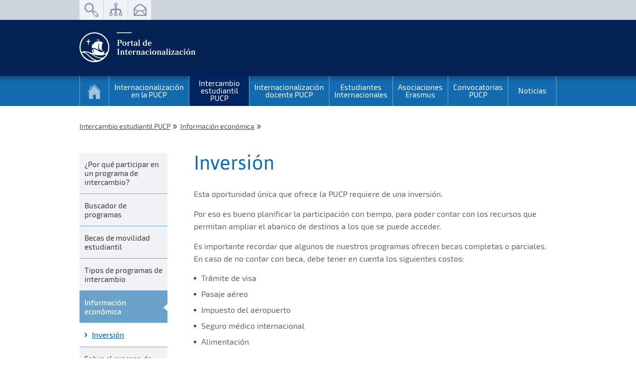

--- FILE ---
content_type: text/html; charset=UTF-8
request_url: https://internacionalizacion.pucp.edu.pe/intercambio-estudiantil-pucp/informacion-economica/inversion/
body_size: 9133
content:
<!DOCTYPE html>
<html lang="es">
<head>
<!-- Google Tag Manager: Data Layer -->
<script>
  dataLayer = [];
</script>
<!-- End Google Tag Manager: Data Layer -->

<!-- Google Tag Manager: Container code -->
<script>(function(w,d,s,l,i){w[l]=w[l]||[];w[l].push({'gtm.start':
new Date().getTime(),event:'gtm.js'});var f=d.getElementsByTagName(s)[0],
j=d.createElement(s),dl=l!='dataLayer'?'&l='+l:'';j.async=true;j.src=
'https://www.googletagmanager.com/gtm.js?id='+i+dl;f.parentNode.insertBefore(j,f);
})(window,document,'script','dataLayer','GTM-N4S2TL5');</script>
<!-- End Google Tag Manager: Container code  -->
	<meta charset="utf-8">
	<meta http-equiv="X-UA-Compatible" content="IE=edge">
	<meta name="viewport" content="width=device-width, initial-scale=1">
	<title>Inversión - Portal de Internacionalización | PUCP</title>
	<link href="https://internacionalizacion.pucp.edu.pe/wp-content/themes/dari-theme/style.css?v=20170315" rel="stylesheet">
	<link href="https://internacionalizacion.pucp.edu.pe/wp-content/themes/dari-theme/movil.css" rel="stylesheet">
	<!--[if lt IE 9]>
		<script src="https://oss.maxcdn.com/html5shiv/3.7.2/html5shiv.min.js"></script>
		<script src="https://oss.maxcdn.com/respond/1.4.2/respond.min.js"></script>
	<![endif]-->
	<script type="text/javascript" src="https://internacionalizacion.pucp.edu.pe/wp-content/themes/dari-theme/jquery-1.10.1.min.js"></script>
	<script type="text/javascript" src="https://internacionalizacion.pucp.edu.pe/wp-content/themes/dari-theme/jquery.matchHeight.js"></script>
	<script type="text/javascript" src="https://s7.addthis.com/js/250/addthis_widget.js"></script>
	<meta name='robots' content='index, follow, max-image-preview:large, max-snippet:-1, max-video-preview:-1' />

	<!-- This site is optimized with the Yoast SEO plugin v16.2 - https://yoast.com/wordpress/plugins/seo/ -->
	<link rel="canonical" href="https://internacionalizacion.pucp.edu.pe/intercambio-estudiantil-pucp/informacion-economica/inversion/" />
	<meta property="og:locale" content="es_ES" />
	<meta property="og:type" content="article" />
	<meta property="og:title" content="Inversión - Portal de Internacionalización | PUCP" />
	<meta property="og:url" content="https://internacionalizacion.pucp.edu.pe/intercambio-estudiantil-pucp/informacion-economica/inversion/" />
	<meta property="og:site_name" content="Portal de Internacionalización | PUCP" />
	<meta property="article:modified_time" content="2019-06-28T19:00:21+00:00" />
	<meta name="twitter:card" content="summary" />
	<script type="application/ld+json" class="yoast-schema-graph">{"@context":"https://schema.org","@graph":[{"@type":"WebSite","@id":"https://internacionalizacion.pucp.edu.pe/#website","url":"https://internacionalizacion.pucp.edu.pe/","name":"Portal de Internacionalizaci\u00f3n | PUCP","description":"","potentialAction":[{"@type":"SearchAction","target":"https://internacionalizacion.pucp.edu.pe/?s={search_term_string}","query-input":"required name=search_term_string"}],"inLanguage":"es"},{"@type":"WebPage","@id":"https://internacionalizacion.pucp.edu.pe/intercambio-estudiantil-pucp/informacion-economica/inversion/#webpage","url":"https://internacionalizacion.pucp.edu.pe/intercambio-estudiantil-pucp/informacion-economica/inversion/","name":"Inversi\u00f3n - Portal de Internacionalizaci\u00f3n | PUCP","isPartOf":{"@id":"https://internacionalizacion.pucp.edu.pe/#website"},"datePublished":"2015-02-04T01:51:55+00:00","dateModified":"2019-06-28T19:00:21+00:00","breadcrumb":{"@id":"https://internacionalizacion.pucp.edu.pe/intercambio-estudiantil-pucp/informacion-economica/inversion/#breadcrumb"},"inLanguage":"es","potentialAction":[{"@type":"ReadAction","target":["https://internacionalizacion.pucp.edu.pe/intercambio-estudiantil-pucp/informacion-economica/inversion/"]}]},{"@type":"BreadcrumbList","@id":"https://internacionalizacion.pucp.edu.pe/intercambio-estudiantil-pucp/informacion-economica/inversion/#breadcrumb","itemListElement":[{"@type":"ListItem","position":1,"item":{"@type":"WebPage","@id":"https://internacionalizacion.pucp.edu.pe/","url":"https://internacionalizacion.pucp.edu.pe/","name":"Portada"}},{"@type":"ListItem","position":2,"item":{"@type":"WebPage","@id":"https://internacionalizacion.pucp.edu.pe/intercambio-estudiantil-pucp/","url":"https://internacionalizacion.pucp.edu.pe/intercambio-estudiantil-pucp/","name":"Intercambio estudiantil PUCP"}},{"@type":"ListItem","position":3,"item":{"@type":"WebPage","@id":"https://internacionalizacion.pucp.edu.pe/intercambio-estudiantil-pucp/informacion-economica/","url":"https://internacionalizacion.pucp.edu.pe/intercambio-estudiantil-pucp/informacion-economica/","name":"Informaci\u00f3n econ\u00f3mica"}},{"@type":"ListItem","position":4,"item":{"@id":"https://internacionalizacion.pucp.edu.pe/intercambio-estudiantil-pucp/informacion-economica/inversion/#webpage"}}]}]}</script>
	<!-- / Yoast SEO plugin. -->


<link rel='dns-prefetch' href='//s.w.org' />
<link rel="alternate" type="application/rss+xml" title="Portal de Internacionalización | PUCP &raquo; Comentario Inversión del feed" href="https://internacionalizacion.pucp.edu.pe/intercambio-estudiantil-pucp/informacion-economica/inversion/feed/" />
		<script type="text/javascript">
			window._wpemojiSettings = {"baseUrl":"https:\/\/s.w.org\/images\/core\/emoji\/13.0.1\/72x72\/","ext":".png","svgUrl":"https:\/\/s.w.org\/images\/core\/emoji\/13.0.1\/svg\/","svgExt":".svg","source":{"concatemoji":"https:\/\/internacionalizacion.pucp.edu.pe\/wp-includes\/js\/wp-emoji-release.min.js?ver=5.7.2"}};
			!function(e,a,t){var n,r,o,i=a.createElement("canvas"),p=i.getContext&&i.getContext("2d");function s(e,t){var a=String.fromCharCode;p.clearRect(0,0,i.width,i.height),p.fillText(a.apply(this,e),0,0);e=i.toDataURL();return p.clearRect(0,0,i.width,i.height),p.fillText(a.apply(this,t),0,0),e===i.toDataURL()}function c(e){var t=a.createElement("script");t.src=e,t.defer=t.type="text/javascript",a.getElementsByTagName("head")[0].appendChild(t)}for(o=Array("flag","emoji"),t.supports={everything:!0,everythingExceptFlag:!0},r=0;r<o.length;r++)t.supports[o[r]]=function(e){if(!p||!p.fillText)return!1;switch(p.textBaseline="top",p.font="600 32px Arial",e){case"flag":return s([127987,65039,8205,9895,65039],[127987,65039,8203,9895,65039])?!1:!s([55356,56826,55356,56819],[55356,56826,8203,55356,56819])&&!s([55356,57332,56128,56423,56128,56418,56128,56421,56128,56430,56128,56423,56128,56447],[55356,57332,8203,56128,56423,8203,56128,56418,8203,56128,56421,8203,56128,56430,8203,56128,56423,8203,56128,56447]);case"emoji":return!s([55357,56424,8205,55356,57212],[55357,56424,8203,55356,57212])}return!1}(o[r]),t.supports.everything=t.supports.everything&&t.supports[o[r]],"flag"!==o[r]&&(t.supports.everythingExceptFlag=t.supports.everythingExceptFlag&&t.supports[o[r]]);t.supports.everythingExceptFlag=t.supports.everythingExceptFlag&&!t.supports.flag,t.DOMReady=!1,t.readyCallback=function(){t.DOMReady=!0},t.supports.everything||(n=function(){t.readyCallback()},a.addEventListener?(a.addEventListener("DOMContentLoaded",n,!1),e.addEventListener("load",n,!1)):(e.attachEvent("onload",n),a.attachEvent("onreadystatechange",function(){"complete"===a.readyState&&t.readyCallback()})),(n=t.source||{}).concatemoji?c(n.concatemoji):n.wpemoji&&n.twemoji&&(c(n.twemoji),c(n.wpemoji)))}(window,document,window._wpemojiSettings);
		</script>
		<style type="text/css">
img.wp-smiley,
img.emoji {
	display: inline !important;
	border: none !important;
	box-shadow: none !important;
	height: 1em !important;
	width: 1em !important;
	margin: 0 .07em !important;
	vertical-align: -0.1em !important;
	background: none !important;
	padding: 0 !important;
}
</style>
	<link rel='stylesheet' id='wp-block-library-css'  href='https://internacionalizacion.pucp.edu.pe/wp-includes/css/dist/block-library/style.min.css?ver=5.7.2' type='text/css' media='all' />
<link rel='stylesheet' id='contact-form-7-css'  href='https://internacionalizacion.pucp.edu.pe/wp-content/plugins/contact-form-7/includes/css/styles.css?ver=5.1.5' type='text/css' media='all' />
<script type='text/javascript' src='https://internacionalizacion.pucp.edu.pe/wp-includes/js/jquery/jquery.min.js?ver=3.5.1' id='jquery-core-js'></script>
<script type='text/javascript' src='https://internacionalizacion.pucp.edu.pe/wp-includes/js/jquery/jquery-migrate.min.js?ver=3.3.2' id='jquery-migrate-js'></script>
<link rel="EditURI" type="application/rsd+xml" title="RSD" href="https://internacionalizacion.pucp.edu.pe/xmlrpc.php?rsd" />
<link rel="wlwmanifest" type="application/wlwmanifest+xml" href="https://internacionalizacion.pucp.edu.pe/wp-includes/wlwmanifest.xml" /> 
<meta name="generator" content="WordPress 5.7.2" />
<link rel='shortlink' href='https://internacionalizacion.pucp.edu.pe/?p=60' />
<link rel="alternate" type="application/json+oembed" href="https://internacionalizacion.pucp.edu.pe/wp-json/oembed/1.0/embed?url=https%3A%2F%2Finternacionalizacion.pucp.edu.pe%2Fintercambio-estudiantil-pucp%2Finformacion-economica%2Finversion%2F" />
<link rel="alternate" type="text/xml+oembed" href="https://internacionalizacion.pucp.edu.pe/wp-json/oembed/1.0/embed?url=https%3A%2F%2Finternacionalizacion.pucp.edu.pe%2Fintercambio-estudiantil-pucp%2Finformacion-economica%2Finversion%2F&#038;format=xml" />
<script type="text/javascript">
(function(url){
	if(/(?:Chrome\/26\.0\.1410\.63 Safari\/537\.31|WordfenceTestMonBot)/.test(navigator.userAgent)){ return; }
	var addEvent = function(evt, handler) {
		if (window.addEventListener) {
			document.addEventListener(evt, handler, false);
		} else if (window.attachEvent) {
			document.attachEvent('on' + evt, handler);
		}
	};
	var removeEvent = function(evt, handler) {
		if (window.removeEventListener) {
			document.removeEventListener(evt, handler, false);
		} else if (window.detachEvent) {
			document.detachEvent('on' + evt, handler);
		}
	};
	var evts = 'contextmenu dblclick drag dragend dragenter dragleave dragover dragstart drop keydown keypress keyup mousedown mousemove mouseout mouseover mouseup mousewheel scroll'.split(' ');
	var logHuman = function() {
		if (window.wfLogHumanRan) { return; }
		window.wfLogHumanRan = true;
		var wfscr = document.createElement('script');
		wfscr.type = 'text/javascript';
		wfscr.async = true;
		wfscr.src = url + '&r=' + Math.random();
		(document.getElementsByTagName('head')[0]||document.getElementsByTagName('body')[0]).appendChild(wfscr);
		for (var i = 0; i < evts.length; i++) {
			removeEvent(evts[i], logHuman);
		}
	};
	for (var i = 0; i < evts.length; i++) {
		addEvent(evts[i], logHuman);
	}
})('//internacionalizacion.pucp.edu.pe/?wordfence_lh=1&hid=D6B7F7957EBB247804FD58A76473FCA8');
</script><style type="text/css">
.qtranxs_flag_es {background-image: url(https://internacionalizacion.pucp.edu.pe/wp-content/plugins/qtranslate-x/flags/es.png); background-repeat: no-repeat;}
.qtranxs_flag_en {background-image: url(https://internacionalizacion.pucp.edu.pe/wp-content/plugins/qtranslate-x/flags/gb.png); background-repeat: no-repeat;}
</style>
<link hreflang="es" href="https://internacionalizacion.pucp.edu.pe/es/intercambio-estudiantil-pucp/informacion-economica/inversion/" rel="alternate" />
<link hreflang="en" href="https://internacionalizacion.pucp.edu.pe/en/intercambio-estudiantil-pucp/informacion-economica/inversion/" rel="alternate" />
<link hreflang="x-default" href="https://internacionalizacion.pucp.edu.pe/intercambio-estudiantil-pucp/informacion-economica/inversion/" rel="alternate" />
<meta name="generator" content="qTranslate-X 3.4.6.8" />
<link rel="shortcut icon" href="https://internacionalizacion.pucp.edu.pe/favicon.ico" /><link rel="icon" href="https://internacionalizacion.pucp.edu.pe/wp-content/uploads/2025/08/cropped-cropped-pucp-favicon-256-32x32.png" sizes="32x32" />
<link rel="icon" href="https://internacionalizacion.pucp.edu.pe/wp-content/uploads/2025/08/cropped-cropped-pucp-favicon-256-192x192.png" sizes="192x192" />
<link rel="apple-touch-icon" href="https://internacionalizacion.pucp.edu.pe/wp-content/uploads/2025/08/cropped-cropped-pucp-favicon-256-180x180.png" />
<meta name="msapplication-TileImage" content="https://internacionalizacion.pucp.edu.pe/wp-content/uploads/2025/08/cropped-cropped-pucp-favicon-256-270x270.png" />


	<link rel="apple-touch-icon" sizes="57x57" href="https://s3.amazonaws.com/files.pucp.edu.pe/pucp-general/img-header/favicon/apple-icon-57x57.png">
	<link rel="apple-touch-icon" sizes="60x60" href="https://s3.amazonaws.com/files.pucp.edu.pe/pucp-general/img-header/favicon/apple-icon-60x60.png">
	<link rel="apple-touch-icon" sizes="72x72" href="https://s3.amazonaws.com/files.pucp.edu.pe/pucp-general/img-header/favicon/apple-icon-72x72.png">
	<link rel="apple-touch-icon" sizes="76x76" href="https://s3.amazonaws.com/files.pucp.edu.pe/pucp-general/img-header/favicon/apple-icon-76x76.png">
	<link rel="apple-touch-icon" sizes="114x114" href="https://s3.amazonaws.com/files.pucp.edu.pe/pucp-general/img-header/favicon/apple-icon-114x114.png">
	<link rel="apple-touch-icon" sizes="120x120" href="https://s3.amazonaws.com/files.pucp.edu.pe/pucp-general/img-header/favicon/apple-icon-120x120.png">
	<link rel="apple-touch-icon" sizes="144x144" href="https://s3.amazonaws.com/files.pucp.edu.pe/pucp-general/img-header/favicon/apple-icon-144x144.png">
	<link rel="apple-touch-icon" sizes="152x152" href="https://s3.amazonaws.com/files.pucp.edu.pe/pucp-general/img-header/favicon/apple-icon-152x152.png">
	<link rel="apple-touch-icon" sizes="180x180" href="https://s3.amazonaws.com/files.pucp.edu.pe/pucp-general/img-header/favicon/apple-icon-180x180.png">
	<link rel="icon" type="image/png" sizes="192x192"  href="https://s3.amazonaws.com/files.pucp.edu.pe/pucp-general/img-header/favicon/android-icon-192x192.png">
	<link rel="icon" type="image/png" sizes="32x32" href="https://s3.amazonaws.com/files.pucp.edu.pe/pucp-general/img-header/favicon/favicon-32x32.png">
	<link rel="icon" type="image/png" sizes="96x96" href="https://s3.amazonaws.com/files.pucp.edu.pe/pucp-general/img-header/favicon/favicon-96x96.png">
	<link rel="icon" type="image/png" sizes="16x16" href="https://s3.amazonaws.com/files.pucp.edu.pe/pucp-general/img-header/favicon/favicon-16x16.png">
	<link rel="manifest" href="https://s3.amazonaws.com/files.pucp.edu.pe/pucp-general/img-header/favicon/manifest.json">
	<link rel="shortcut icon" href="https://s3.amazonaws.com/files.pucp.edu.pe/pucp-general/img-header/favicon/favicon.ico">
    <link rel="icon" type="image/png" href="https://s3.amazonaws.com/files.pucp.edu.pe/pucp-general/img-header/favicon/favicon-32x32.png" sizes="32x32">
	<meta name="msapplication-TileColor" content="#ffffff">
	<meta name="msapplication-TileImage" content="https://s3.amazonaws.com/files.pucp.edu.pe/pucp-general/img-header/favicon/ms-icon-144x144.png">
	<meta name="theme-color" content="#ffffff">
	

</head>
<body>
<!-- Google Tag Manager (noscript) -->
<noscript><iframe src="https://www.googletagmanager.com/ns.html?id=GTM-N4S2TL5"
height="0" width="0" style="display:none;visibility:hidden"></iframe></noscript>
<!-- End Google Tag Manager (noscript) -->

	<script>
		(function(i,s,o,g,r,a,m){i['GoogleAnalyticsObject']=r;i[r]=i[r]||function(){
		(i[r].q=i[r].q||[]).push(arguments)},i[r].l=1*new Date();a=s.createElement(o),
		m=s.getElementsByTagName(o)[0];a.async=1;a.src=g;m.parentNode.insertBefore(a,m)
		})(window,document,'script','//www.google-analytics.com/analytics.js','ga');

		ga('create', 'UA-27350250-2', 'auto');
		ga('send', 'pageview');
	</script>

<div class="wrapper">
	<div class="cabecera-otros solo-no-celu">
		<div class="cab-otros">
			<ul>
				<li class="bs"><form method="get" action="https://internacionalizacion.pucp.edu.pe"><input type="text" name="s" value="" class="input" title="search"/><input type="submit" value="&nbsp;" class="submit" /></form><span></span></li>
				<li class="mp"><a href="https://internacionalizacion.pucp.edu.pe/mapa-del-sitio"></a></li>
				<li class="ml"><a href="https://internacionalizacion.pucp.edu.pe/contactenos"></a></li>
			</ul>
		</div>
	</div>


    
		<style>
          .todo{
              background: #042354;
          }
          .cabecera-pucp img{
              margin: 25px 20px 25px 0px;
          }
          @media (max-width: 767px){
            .cabecera-pucp img{
              margin: 20px 20px 20px 20px;
              height: 48px;
            }
          }
		</style>
		<div class="todo">
			<div class="cabecera-pucp">
				<div class="cab-pucp">
					<a href="https://internacionalizacion.pucp.edu.pe">
						<img src="https://s3.amazonaws.com/files.pucp.edu.pe/pucp-general/img-header/portal_internacio.svg" />
					</a>
				</div>
			</div>
		</div>

		


	<div class="nav">
		<div class="ancho-nav">
			<div class="solo-movil menu-movil">
				<span class="menu-switch"></span>
			</div>
			<ul id="menu-menu-principal" class="menu"><li id="menu-item-674" class="home menu-item menu-item-type-custom menu-item-object-custom menu-item-home menu-item-674"><a href="https://internacionalizacion.pucp.edu.pe/">Inicio</a></li>
<li id="menu-item-675" class="menu-item menu-item-type-post_type menu-item-object-page menu-item-has-children menu-item-675"><a href="https://internacionalizacion.pucp.edu.pe/internacionalizacion-pucp/">Internacionalización en la PUCP</a>
<ul class="sub-menu">
	<li id="menu-item-815" class="menu-item menu-item-type-post_type menu-item-object-page menu-item-815"><a href="https://internacionalizacion.pucp.edu.pe/internacionalizacion-pucp/presentacion/">Presentación</a></li>
	<li id="menu-item-816" class="menu-item menu-item-type-post_type menu-item-object-page menu-item-816"><a href="https://internacionalizacion.pucp.edu.pe/internacionalizacion-pucp/dari/">Sobre la DARI</a></li>
	<li id="menu-item-2704" class="menu-item menu-item-type-post_type menu-item-object-page menu-item-2704"><a href="https://internacionalizacion.pucp.edu.pe/internacionalizacion-pucp/asociaciones-redes/">Asociaciones y Redes</a></li>
	<li id="menu-item-2211" class="menu-item menu-item-type-post_type menu-item-object-page menu-item-2211"><a href="https://internacionalizacion.pucp.edu.pe/internacionalizacion-pucp/convenios-internacionales-pucp/">Convenios internacionales PUCP</a></li>
	<li id="menu-item-2516" class="menu-item menu-item-type-post_type menu-item-object-page menu-item-2516"><a href="https://internacionalizacion.pucp.edu.pe/internacionalizacion-pucp/oportunidades-internacionales-posgrado/">Oportunidades Internacionales de Posgrado para Egresados PUCP</a></li>
</ul>
</li>
<li id="menu-item-676" class="menu-item menu-item-type-post_type menu-item-object-page current-page-ancestor menu-item-has-children menu-item-676"><a href="https://internacionalizacion.pucp.edu.pe/intercambio-estudiantil-pucp/">Intercambio estudiantil PUCP</a>
<ul class="sub-menu">
	<li id="menu-item-818" class="menu-item menu-item-type-post_type menu-item-object-page menu-item-818"><a href="https://internacionalizacion.pucp.edu.pe/intercambio-estudiantil-pucp/por-que-participar-en-un-programa-de-intercambio/">¿Por qué participar en un programa de intercambio?</a></li>
	<li id="menu-item-819" class="menu-item menu-item-type-post_type menu-item-object-page menu-item-819"><a href="https://internacionalizacion.pucp.edu.pe/intercambio-estudiantil-pucp/buscador-de-programas/">Buscador de programas</a></li>
	<li id="menu-item-820" class="menu-item menu-item-type-post_type menu-item-object-page menu-item-820"><a href="https://internacionalizacion.pucp.edu.pe/intercambio-estudiantil-pucp/tipos-de-programas-de-intercambio/">Tipos de programas de intercambio</a></li>
	<li id="menu-item-1500" class="menu-item menu-item-type-post_type menu-item-object-page menu-item-1500"><a href="https://internacionalizacion.pucp.edu.pe/intercambio-estudiantil-pucp/becas-de-movilidad-estudiantil/">Becas de movilidad estudiantil</a></li>
	<li id="menu-item-821" class="menu-item menu-item-type-post_type menu-item-object-page current-page-ancestor menu-item-821"><a href="https://internacionalizacion.pucp.edu.pe/intercambio-estudiantil-pucp/informacion-economica/">Información económica</a></li>
	<li id="menu-item-822" class="menu-item menu-item-type-post_type menu-item-object-page menu-item-822"><a href="https://internacionalizacion.pucp.edu.pe/intercambio-estudiantil-pucp/sobre-el-proceso-de-postulacion/">Sobre el proceso de postulación</a></li>
	<li id="menu-item-823" class="menu-item menu-item-type-post_type menu-item-object-page menu-item-823"><a href="https://internacionalizacion.pucp.edu.pe/intercambio-estudiantil-pucp/preguntas-frecuentes/">Preguntas frecuentes</a></li>
	<li id="menu-item-824" class="menu-item menu-item-type-post_type menu-item-object-page menu-item-824"><a href="https://internacionalizacion.pucp.edu.pe/intercambio-estudiantil-pucp/testimonios/">Testimonios</a></li>
	<li id="menu-item-1807" class="menu-item menu-item-type-post_type menu-item-object-page menu-item-1807"><a href="https://internacionalizacion.pucp.edu.pe/intercambio-estudiantil-pucp/contacto/">Contacto</a></li>
</ul>
</li>
<li id="menu-item-677" class="menu-item menu-item-type-post_type menu-item-object-page menu-item-has-children menu-item-677"><a href="https://internacionalizacion.pucp.edu.pe/internacionalizacion-docente-pucp/">Internacionalización docente PUCP</a>
<ul class="sub-menu">
	<li id="menu-item-825" class="menu-item menu-item-type-post_type menu-item-object-page menu-item-825"><a href="https://internacionalizacion.pucp.edu.pe/internacionalizacion-docente-pucp/programas-de-intercambio-para-docentes-e-invetigadores/">Programas de intercambio para docentes e investigadores</a></li>
	<li id="menu-item-2873" class="menu-item menu-item-type-post_type menu-item-object-page menu-item-2873"><a href="https://internacionalizacion.pucp.edu.pe/internacionalizacion-docente-pucp/resultados-convocatorias/">Resultados convocatorias</a></li>
	<li id="menu-item-826" class="menu-item menu-item-type-post_type menu-item-object-page menu-item-826"><a href="https://internacionalizacion.pucp.edu.pe/internacionalizacion-docente-pucp/tramites-de-apoyo-para-la-inernacionalizacion-docente/">Trámites de apoyo para la internacionalización docente</a></li>
	<li id="menu-item-1144" class="menu-item menu-item-type-post_type menu-item-object-page menu-item-1144"><a href="https://internacionalizacion.pucp.edu.pe/internacionalizacion-docente-pucp/preguntas-frecuentes/">Preguntas frecuentes</a></li>
	<li id="menu-item-827" class="menu-item menu-item-type-post_type menu-item-object-page menu-item-827"><a href="https://internacionalizacion.pucp.edu.pe/internacionalizacion-docente-pucp/contacto/">Contacto</a></li>
</ul>
</li>
<li id="menu-item-678" class="menu-item menu-item-type-post_type menu-item-object-page menu-item-has-children menu-item-678"><a href="https://internacionalizacion.pucp.edu.pe/informacion-para-estudiantes-internacionales/">Estudiantes Internacionales</a>
<ul class="sub-menu">
	<li id="menu-item-828" class="menu-item menu-item-type-post_type menu-item-object-page menu-item-828"><a href="https://internacionalizacion.pucp.edu.pe/informacion-para-estudiantes-internacionales/por-que-venir-a-estudiar-a-la-pucp/">¿Por qué venir a estudiar a la PUCP?</a></li>
	<li id="menu-item-829" class="menu-item menu-item-type-post_type menu-item-object-page menu-item-829"><a href="https://internacionalizacion.pucp.edu.pe/informacion-para-estudiantes-internacionales/programas-de-intercambio-para-estudiantes-extranjeros/">Programas de intercambio para estudiantes extranjeros</a></li>
	<li id="menu-item-1911" class="menu-item menu-item-type-post_type menu-item-object-page menu-item-1911"><a href="https://internacionalizacion.pucp.edu.pe/informacion-para-estudiantes-internacionales/sylabus-cursos-estudiantes-extranjeros-facultad/">Planes de estudios para estudiantes extranjeros por Facultad</a></li>
	<li id="menu-item-830" class="menu-item menu-item-type-post_type menu-item-object-page menu-item-830"><a href="https://internacionalizacion.pucp.edu.pe/informacion-para-estudiantes-internacionales/preguntas-frecuentes/">Preguntas frecuentes</a></li>
	<li id="menu-item-831" class="menu-item menu-item-type-post_type menu-item-object-page menu-item-831"><a href="https://internacionalizacion.pucp.edu.pe/informacion-para-estudiantes-internacionales/contacto/">Contacto</a></li>
</ul>
</li>
<li id="menu-item-2055" class="menu-item menu-item-type-post_type menu-item-object-page menu-item-has-children menu-item-2055"><a href="https://internacionalizacion.pucp.edu.pe/programas-erasmus/">Asociaciones Erasmus</a>
<ul class="sub-menu">
	<li id="menu-item-2059" class="menu-item menu-item-type-post_type menu-item-object-page menu-item-2059"><a href="https://internacionalizacion.pucp.edu.pe/programas-erasmus/presentacion/">Presentación</a></li>
	<li id="menu-item-2058" class="menu-item menu-item-type-post_type menu-item-object-page menu-item-2058"><a href="https://internacionalizacion.pucp.edu.pe/?page_id=1787">Lista de programas Erasmus Mundus</a></li>
	<li id="menu-item-2057" class="menu-item menu-item-type-post_type menu-item-object-page menu-item-2057"><a href="https://internacionalizacion.pucp.edu.pe/programas-erasmus/lista-de-programas-erasmus/">Lista de programas Erasmus + (Movilidad)</a></li>
	<li id="menu-item-2056" class="menu-item menu-item-type-post_type menu-item-object-page menu-item-2056"><a href="https://internacionalizacion.pucp.edu.pe/programas-erasmus/lista-de-programas-erasmus-otros/">Lista de programas Erasmus + (Otros)</a></li>
	<li id="menu-item-2230" class="menu-item menu-item-type-post_type menu-item-object-page menu-item-2230"><a href="https://internacionalizacion.pucp.edu.pe/programas-erasmus/gestionar-erasmus-docentes/">¿Cómo iniciar un Erasmus+? (Docentes)</a></li>
</ul>
</li>
<li id="menu-item-679" class="menu-item menu-item-type-post_type menu-item-object-page menu-item-679"><a href="https://internacionalizacion.pucp.edu.pe/?page_id=112">Convocatorias PUCP</a></li>
<li id="menu-item-3068" class="menu-item menu-item-type-post_type menu-item-object-page menu-item-3068"><a href="https://internacionalizacion.pucp.edu.pe/noticias/">Noticias</a></li>
<li id="menu-item-1201" class="solo-celu menu-item menu-item-type-post_type menu-item-object-page menu-item-1201"><a href="https://internacionalizacion.pucp.edu.pe/contactenos/">Contáctenos</a></li>
</ul>		</div>
	</div>
	<script type="text/javascript">
		jQuery(document).ready(function($) {
			$('.bs span').click(function(event) {
				$(this).hide();
				$('.bs input.submit').show();
				$('.bs input.input').show('fast').focus();
			});
			$('.bs input.input').focusout(function(event) {
				setTimeout(function() {
					$('.bs input.input').hide();
					$('.bs input.submit').hide();
					$('.bs span').show();
				}, 3000);
			});
			$('.menu-switch').click(function(event) {
				if($(this).hasClass('activo')){
					$(this).removeClass('activo');
					$('#menu-menu-principal').stop().slideUp(250);
				}else{
					$(this).addClass('activo');
					$('#menu-menu-principal').stop().slideDown(250);
				}
			});
		});
	</script>
    <div class="wrapper-container">
	<div class="container">
				<div class="breadcrumb">
			<a href="https://internacionalizacion.pucp.edu.pe/intercambio-estudiantil-pucp/">Intercambio estudiantil PUCP</a><a href="https://internacionalizacion.pucp.edu.pe/intercambio-estudiantil-pucp/informacion-economica/">Información económica</a>		</div>
								<div class="solo-celu select-movil">
				<form action="https://internacionalizacion.pucp.edu.pe">
					<select onchange="this.form.submit()" name='page_id' id='page_id'>
	<option class="level-0" value="33">¿Por qué participar en un programa de intercambio?</option>
	<option class="level-0" value="34">Buscador de programas</option>
	<option class="level-0" value="61">Becas de movilidad estudiantil</option>
	<option class="level-1" value="62">&nbsp;&nbsp;&nbsp;Bases</option>
	<option class="level-1" value="64">&nbsp;&nbsp;&nbsp;Presentación de solicitudes</option>
	<option class="level-1" value="65">&nbsp;&nbsp;&nbsp;Convocatoria</option>
	<option class="level-1" value="66">&nbsp;&nbsp;&nbsp;Proceso de adjudicación</option>
	<option class="level-1" value="67">&nbsp;&nbsp;&nbsp;Procedimiento de entrega de la beca</option>
	<option class="level-1" value="68">&nbsp;&nbsp;&nbsp;Beneficiario de ayuda económica</option>
	<option class="level-1" value="69">&nbsp;&nbsp;&nbsp;Certificado de calificaciones</option>
	<option class="level-0" value="35">Tipos de programas de intercambio</option>
	<option class="level-1" value="57">&nbsp;&nbsp;&nbsp;Intercambio compensado</option>
	<option class="level-1" value="58">&nbsp;&nbsp;&nbsp;Intercambio regular</option>
	<option class="level-0" value="36">Información económica</option>
	<option class="level-1" value="60" selected="selected">&nbsp;&nbsp;&nbsp;Inversión</option>
	<option class="level-0" value="37">Sobre el proceso de postulación</option>
	<option class="level-1" value="70">&nbsp;&nbsp;&nbsp;Fechas de convocatoria</option>
	<option class="level-1" value="71">&nbsp;&nbsp;&nbsp;Requisitos</option>
	<option class="level-1" value="72">&nbsp;&nbsp;&nbsp;Pasos a seguir</option>
	<option class="level-1" value="73">&nbsp;&nbsp;&nbsp;Proceso de selección</option>
	<option class="level-1" value="74">&nbsp;&nbsp;&nbsp;Recomendaciones</option>
	<option class="level-1" value="75">&nbsp;&nbsp;&nbsp;Documentos</option>
	<option class="level-0" value="38">Preguntas frecuentes</option>
	<option class="level-0" value="39">Testimonios</option>
	<option class="level-0" value="40">Contacto</option>
</select>
				</form>
			</div>
							<div class="col1 izq">
				<ul class="menu-lat" id="50">
					<li class="page_item page-item-33"><a href="https://internacionalizacion.pucp.edu.pe/intercambio-estudiantil-pucp/por-que-participar-en-un-programa-de-intercambio/">¿Por qué participar en un programa de intercambio?</a></li>
<li class="page_item page-item-34"><a href="https://internacionalizacion.pucp.edu.pe/intercambio-estudiantil-pucp/buscador-de-programas/">Buscador de programas</a></li>
<li class="page_item page-item-61 page_item_has_children"><a href="https://internacionalizacion.pucp.edu.pe/intercambio-estudiantil-pucp/becas-de-movilidad-estudiantil/">Becas de movilidad estudiantil</a>
<ul class='children'>
	<li class="page_item page-item-62"><a href="https://internacionalizacion.pucp.edu.pe/intercambio-estudiantil-pucp/becas-de-movilidad-estudiantil/bases/">Bases</a></li>
	<li class="page_item page-item-64"><a href="https://internacionalizacion.pucp.edu.pe/intercambio-estudiantil-pucp/becas-de-movilidad-estudiantil/presentacion-de-solicitudes/">Presentación de solicitudes</a></li>
	<li class="page_item page-item-65"><a href="https://internacionalizacion.pucp.edu.pe/intercambio-estudiantil-pucp/becas-de-movilidad-estudiantil/convocatoria/">Convocatoria</a></li>
	<li class="page_item page-item-66"><a href="https://internacionalizacion.pucp.edu.pe/intercambio-estudiantil-pucp/becas-de-movilidad-estudiantil/proceso-de-adjudicacion/">Proceso de adjudicación</a></li>
	<li class="page_item page-item-67"><a href="https://internacionalizacion.pucp.edu.pe/intercambio-estudiantil-pucp/becas-de-movilidad-estudiantil/procedimiento-de-entrega-de-la-beca/">Procedimiento de entrega de la beca</a></li>
	<li class="page_item page-item-68"><a href="https://internacionalizacion.pucp.edu.pe/intercambio-estudiantil-pucp/becas-de-movilidad-estudiantil/beneficiario-de-ayuda-economica/">Beneficiario de ayuda económica</a></li>
	<li class="page_item page-item-69"><a href="https://internacionalizacion.pucp.edu.pe/intercambio-estudiantil-pucp/becas-de-movilidad-estudiantil/certificado-de-calificaciones/">Certificado de calificaciones</a></li>
</ul>
</li>
<li class="page_item page-item-35 page_item_has_children"><a href="https://internacionalizacion.pucp.edu.pe/intercambio-estudiantil-pucp/tipos-de-programas-de-intercambio/">Tipos de programas de intercambio</a>
<ul class='children'>
	<li class="page_item page-item-57"><a href="https://internacionalizacion.pucp.edu.pe/intercambio-estudiantil-pucp/tipos-de-programas-de-intercambio/intercambio-compensado/">Intercambio compensado</a></li>
	<li class="page_item page-item-58"><a href="https://internacionalizacion.pucp.edu.pe/intercambio-estudiantil-pucp/tipos-de-programas-de-intercambio/intercambio-regular/">Intercambio regular</a></li>
</ul>
</li>
<li class="page_item page-item-36 page_item_has_children current_page_ancestor current_page_parent"><a href="https://internacionalizacion.pucp.edu.pe/intercambio-estudiantil-pucp/informacion-economica/">Información económica</a>
<ul class='children'>
	<li class="page_item page-item-60 current_page_item"><a href="https://internacionalizacion.pucp.edu.pe/intercambio-estudiantil-pucp/informacion-economica/inversion/" aria-current="page">Inversión</a></li>
</ul>
</li>
<li class="page_item page-item-37 page_item_has_children"><a href="https://internacionalizacion.pucp.edu.pe/intercambio-estudiantil-pucp/sobre-el-proceso-de-postulacion/">Sobre el proceso de postulación</a>
<ul class='children'>
	<li class="page_item page-item-70"><a href="https://internacionalizacion.pucp.edu.pe/intercambio-estudiantil-pucp/sobre-el-proceso-de-postulacion/fechas-de-convocatoria/">Fechas de convocatoria</a></li>
	<li class="page_item page-item-71"><a href="https://internacionalizacion.pucp.edu.pe/intercambio-estudiantil-pucp/sobre-el-proceso-de-postulacion/requisitos/">Requisitos</a></li>
	<li class="page_item page-item-72"><a href="https://internacionalizacion.pucp.edu.pe/intercambio-estudiantil-pucp/sobre-el-proceso-de-postulacion/pasos-a-seguir/">Pasos a seguir</a></li>
	<li class="page_item page-item-73"><a href="https://internacionalizacion.pucp.edu.pe/intercambio-estudiantil-pucp/sobre-el-proceso-de-postulacion/proceso-de-selecion/">Proceso de selección</a></li>
	<li class="page_item page-item-74"><a href="https://internacionalizacion.pucp.edu.pe/intercambio-estudiantil-pucp/sobre-el-proceso-de-postulacion/recomendaciones/">Recomendaciones</a></li>
	<li class="page_item page-item-75"><a href="https://internacionalizacion.pucp.edu.pe/intercambio-estudiantil-pucp/sobre-el-proceso-de-postulacion/documentos-de-postulacion-y-seleccion/">Documentos</a></li>
</ul>
</li>
<li class="page_item page-item-38"><a href="https://internacionalizacion.pucp.edu.pe/intercambio-estudiantil-pucp/preguntas-frecuentes/">Preguntas frecuentes</a></li>
<li class="page_item page-item-39"><a href="https://internacionalizacion.pucp.edu.pe/intercambio-estudiantil-pucp/testimonios/">Testimonios</a></li>
<li class="page_item page-item-40"><a href="https://internacionalizacion.pucp.edu.pe/intercambio-estudiantil-pucp/contacto/">Contacto</a></li>
				</ul>
			</div>
		
		<div class="col2">
			<h1>
				Inversión			</h1>
			<p>Esta oportunidad única que ofrece la PUCP requiere de una inversión.</p>
<p>Por eso es bueno planificar la participación con tiempo, para poder contar con los recursos que permitan ampliar el abanico de destinos a los que se puede acceder.</p>
<p>Es importante recordar que algunos de nuestros programas ofrecen becas completas o parciales. En caso de no contar con beca, debe tener en cuenta los siguientes costos:</p>
<ul>
<li>Trámite de visa</li>
<li>Pasaje aéreo</li>
<li>Impuesto del aeropuerto</li>
<li>Seguro médico internacional</li>
<li>Alimentación</li>
</ul>
<h2>Gastos promedio por zona geográfica</h2>
<table width="851">
<tfoot>
<tr style="height: 48px;">
<td style="height: 48px;" width="149"><strong>Total</strong></td>
<td style="height: 48px;" width="142"><strong>4,539 &#8211; 7,610</strong></td>
<td style="height: 48px;" width="86"><strong>6,800 &#8211; 12,450</strong></td>
<td style="height: 48px;" width="108"><strong>3,066 &#8211; 6,050</strong></td>
<td style="height: 48px;" width="120"><strong>5,740 &#8211; 11,712</strong></td>
<td style="height: 48px;" width="120"><strong>9,262 &#8211; 13,060</strong></td>
</tr>
</tfoot>
<thead>
<tr style="height: 25px;">
<td style="height: 73px;" rowspan="2" width="149">Descripción de los gastos</td>
<td style="height: 25px;" colspan="5" width="455">Zona geográfica</td>
</tr>
<tr style="height: 48px;">
<td style="height: 48px;" width="142">EE.UU. / Canadá</td>
<td style="height: 48px;" width="86">Europa</td>
<td style="height: 48px;" width="108">América Latina</td>
<td style="height: 48px;" width="120">Asia</td>
<td style="height: 48px;" width="120">Oceanía</td>
</tr>
</thead>
<tbody>
<tr style="height: 24px;">
<td style="height: 24px;" width="149">Visa</td>
<td style="height: 24px;" width="142">250 &#8211; 510</td>
<td style="height: 24px;" width="86">150 &#8211; 500</td>
<td style="height: 24px;" width="108">67 &#8211; 150</td>
<td style="height: 24px;" width="120">40</td>
<td style="height: 24px;" width="120">403</td>
</tr>
<tr style="height: 24px;">
<td style="height: 24px;" width="149">Seguro (5 meses)</td>
<td style="height: 24px;" width="142">199 &#8211; 600</td>
<td style="height: 24px;" width="86">200 &#8211; 700</td>
<td style="height: 24px;" width="108">199 &#8211; 600</td>
<td style="height: 24px;" width="120">200 &#8211; 972</td>
<td style="height: 24px;" width="120">199 &#8211; 600</td>
</tr>
<tr style="height: 48px;">
<td style="height: 48px;" width="149">Pasajes</td>
<td style="height: 48px;" width="142">590 &#8211; 1,000</td>
<td style="height: 48px;" width="86">950 &#8211; 1,250</td>
<td style="height: 48px;" width="108">200 &#8211; 550</td>
<td style="height: 48px;" width="120">1500 &#8211; 2200</td>
<td style="height: 48px;" width="120">1,890</td>
</tr>
<tr style="height: 48px;">
<td style="height: 48px;" width="149"><strong>Subtotal de preparativos</strong></td>
<td style="height: 48px;" width="142"><strong>1,039 &#8211; 2,110</strong></td>
<td style="height: 48px;" width="86"><strong>1,300 &#8211; 2,450</strong></td>
<td style="height: 48px;" width="108"><strong>466 &#8211; 1300</strong></td>
<td style="height: 48px;" width="120"><strong>1740 &#8211; 3212</strong></td>
<td style="height: 48px;" width="120"><strong>2,492 &#8211; 2,890</strong></td>
</tr>
<tr style="height: 48px;">
<td style="height: 48px;" width="149">Alojamiento (mes)</td>
<td style="height: 48px;" width="142">400 &#8211; 550</td>
<td style="height: 48px;" width="86">600 &#8211; 100</td>
<td style="height: 48px;" width="108">300 &#8211; 450</td>
<td style="height: 48px;" width="120">450 &#8211; 900</td>
<td style="height: 48px;" width="120">984 &#8211; 1,434</td>
</tr>
<tr style="height: 48px;">
<td style="height: 48px;" width="149">Manutención (mes)</td>
<td style="height: 48px;" width="142">200 &#8211; 300</td>
<td style="height: 48px;" width="86">300 &#8211; 600</td>
<td style="height: 48px;" width="108">120 &#8211; 250</td>
<td style="height: 48px;" width="120">250 &#8211; 500</td>
<td style="height: 48px;" width="120">220 &#8211; 300</td>
</tr>
<tr style="height: 24px;">
<td style="height: 24px;" width="149">Extras</td>
<td style="height: 24px;" width="142">100 &#8211; 250</td>
<td style="height: 24px;" width="86">200 &#8211; 400</td>
<td style="height: 24px;" width="108">100 &#8211; 250</td>
<td style="height: 24px;" width="120">100 &#8211; 300</td>
<td style="height: 24px;" width="120">150 &#8211; 300</td>
</tr>
<tr style="height: 48px;">
<td style="height: 48px;" width="149"><strong>Total por 5 meses</strong></td>
<td style="height: 48px;" width="142"><strong>3,500 &#8211; 5,500</strong></td>
<td style="height: 48px;" width="86"><strong>5,550 &#8211; 10000</strong></td>
<td style="height: 48px;" width="108"><strong>2,600 &#8211; 4,750</strong></td>
<td style="height: 48px;" width="120"><strong>4,000 &#8211; 8,500</strong></td>
<td style="height: 48px;" width="120"><strong>6,770 &#8211; 10,170</strong></td>
</tr>
</tbody>
</table>
<p>Sobre los montos indicados:</p>
<ul>
<li>Son en dólares estadounidenses.</li>
<li>Representan un promedio y se calculan según el ritmo de vida aceptable.</li>
<li>No incluyen los derechos académicos a pagar en la PUCP (intercambio compensado).</li>
<li>Pueden variar según el tipo de cambio.</li>
</ul>
<p>El monto semestral corresponde muchas veces al monto de la bolsa de viaje que pedirá el Consulado para otorgar la visa de estudios.</p>
<p>¡Consulte el catálogo en línea para conocer todas las oportunidades de estudios y becas!</p>
					<div class="share">
			<div class="compartir izq">
				<span>Compartir vía:</span>
				<a class="share-fb addthis_button_facebook"></a>
				<a class="share-gp addthis_button_google_plusone_share"></a>
				<a class="share-in addthis_button_linkedin"></a>
				<a class="share-mas addthis_button_more"></a>
			</div>
			<div class="enviar der">
				<span>Enviar a:</span>
				<a class="send-print addthis_button_print"></a>
				<a class="send-pdf addthis_button_pdfmyurl"></a>
				<a class="send-mail addthis_button_email"></a>
			</div>
		</div>
			</div>

		<div class="clear cero"></div>
	</div>
	<div class="clear cero"></div>
</div>	<div class="footer">
		<div class="sec-footer">
			<div class="f1">
				<div class="tit">Ubicación</div>
				<p>Av. Universitaria N° 1801 San Miguel, Lima 32 &#8211; Perú.</p>
<p>2do piso de la Librería PUCP</p>
				<p>&nbsp;</p>
				<ul>
					<li><a href="https://internacionalizacion.pucp.edu.pe/contactenos/" target="_blank">Ver ubicación en Google Maps</a></li>
				</ul>
			</div>
			<div class="f2">
			
				<div class="tit">Más información sobre:</div>
				<p>PONTIFICIA UNIVERSIDAD CATOLICA DEL PERU<br>
				RUC: 20155945860</p>
			
				<ul>
					<li><a href="http://www.pucp.edu.pe" target="_blank">Pontificia Universidad Católica del Perú</a></li><li><a href="http://puntoedu.pucp.edu.pe" target="_blank">Punto Edu (Noticias)</a></li><li><a href="http://agenda.pucp.edu.pe" target="_blank">Agenda PUCP</a></li>				</ul>
			</div>
		</div>
		<div class="clear cero"></div>
	</div>

	<div class="clear cero"></div>
</div>

<script type='text/javascript' id='contact-form-7-js-extra'>
/* <![CDATA[ */
var wpcf7 = {"apiSettings":{"root":"https:\/\/internacionalizacion.pucp.edu.pe\/wp-json\/contact-form-7\/v1","namespace":"contact-form-7\/v1"},"cached":"1"};
/* ]]> */
</script>
<script type='text/javascript' src='https://internacionalizacion.pucp.edu.pe/wp-content/plugins/contact-form-7/includes/js/scripts.js?ver=5.1.5' id='contact-form-7-js'></script>
<script type='text/javascript' src='https://internacionalizacion.pucp.edu.pe/wp-includes/js/wp-embed.min.js?ver=5.7.2' id='wp-embed-js'></script>
<script type="text/javascript">
	var ajaxurl = "https://internacionalizacion.pucp.edu.pe/wp-admin/admin-ajax.php";
</script>
</body>
</html>
<!--
Performance optimized by W3 Total Cache. Learn more: https://www.boldgrid.com/w3-total-cache/


Served from: internacionalizacion.pucp.edu.pe @ 2026-01-25 19:15:30 by W3 Total Cache
-->

--- FILE ---
content_type: text/css
request_url: https://internacionalizacion.pucp.edu.pe/wp-content/themes/dari-theme/style.css?v=20170315
body_size: 16102
content:
/*
Theme Name: DARI Theme
Description: Tema para el Portal de Internacionalización
Author: DCI PUCP
Author URI: http://dci.pucp.edu.pe
Version: 1.0.0
Tags: blank
*/

@charset "utf-8";

/** DEFAULTS **/

* {
	margin: 0;
	padding: 0;
}
:focus {
	outline: 0;
}
h1, h2, h3, h4, h5, h6 {
}
ul {
	list-style-type: none;
}
li {
	list-style-type: none;
}
/*hr {
	color: .333;
	border: 1px solid .121212;
}*/
fieldset {
	margin: 0;
	padding: 0;
	border: 0;
}
dd {
	padding-left: 15px;
}
p {
}
a {
	color: #136AAB;
	text-decoration: none;
	cursor: pointer;
	-webkit-transition: all .3s ease;
	-moz-transition: all .3s ease;
	-ms-transition: all .3s ease;
	-o-transition: all .3s ease;
	transition: all .3s ease;
}
a:hover {
	text-decoration: underline;
	color: #1FA9D1;
}
a img {
	border: none;
}
strong{
	font-family:'exo-semibold', sans-serif;
	font-weight:normal;
}
/**** ESTILOS GENERALES ****/

body {
	font-size: 16px;
	font-family: "exo-regular", sans-serif;
}
.wrapper {
}
.clear {
	clear: both;
}
.pad-cero {
	padding: 0px;
}
.mar-cero {
	margin: 0px;
}
.cero {
	font-size: 0px;
	height: 0px;
}
.izq {
	float: left;
	position: relative;
}
.der {
	float: right;
	position: relative;
}
.bold {
	font-weight: bold;
}
.cursiva {
	font-style: italic;
}
.separacion-simple {
	height: 15px;
}
.separacion-doble {
	height: 30px;
}
.separacion-triple {
	height: 50px;
}
/*---------FONT FACE-----------*/

@font-face {
	font-family: 'exo-regular';
	font-style: normal;
	src: url("fonts/Exo2-Regular.eot");
	src: url("fonts/Exo2-Regular.eot") format('embedded-opentype'), local('exo-regular'), local('exo-regular'), url(fonts/Exo2-Regular.ttf) format('truetype');
}
@font-face {
	font-family: 'exo-medium';
	font-style: normal;
	src: url("fonts/Exo2-Medium.eot");
	src: url("fonts/Exo2-Medium.eot") format('embedded-opentype'), local('Exo2-Medium'), local('Exo2-Medium'), url(fonts/Exo2-Medium.ttf) format('truetype');
}
@font-face {
	font-family: 'exo-semibold';
	font-style: normal;
	src: url("fonts/Exo2-SemiBold.eot");
	src: url("fonts/Exo2-SemiBold.eot") format('embedded-opentype'), local('Exo2-SemiBold'), local('Exo2-SemiBold'), url(fonts/Exo2-SemiBold.ttf) format('truetype');
}
@font-face {
	font-family: 'exo-italic';
	font-style: normal;
	src: url("fonts/Exo2-Italic.eot");
	src: url("fonts/Exo2-Italic.eot") format('embedded-opentype'), local('Exo2-Italic'), local('Exo2-Italic'), url(fonts/Exo2-Italic.ttf) format('truetype');
}
@font-face {
	font-family: 'asap-regular';
	font-style: normal;
	src: url("fonts/Asap-Regular.eot");
	src: url("fonts/Asap-Regular.eot") format('embedded-opentype'), local('Asap-Regular'), local('Asap-Regular'), url(fonts/Asap-Regular.ttf) format('truetype');
}
/*--------------------*/

.cabecera-otros {
	width: 100%;
	background: #CED4DD;
}
.cabecera-otros .cab-otros {
	width: 960px;
	margin: 0 auto;
}
.cabecera-otros ul {
	overflow: hidden;
}
.cabecera-otros ul li {
	float: left;
}
.cabecera-otros .bs {
	background: #F0F2F5;
}
.cabecera-otros .mp {
	background: #F0F2F5 url(https://s3.us-west-2.amazonaws.com/cdn01.pucp.education/template/dari/images/sprites.png) no-repeat -48px 0;
}
.cabecera-otros .ml {
	background: #F0F2F5 url(https://s3.us-west-2.amazonaws.com/cdn01.pucp.education/template/dari/images/sprites.png) no-repeat -96px 0;
}
.cabecera-otros ul li span{
	background: url(https://s3.us-west-2.amazonaws.com/cdn01.pucp.education/template/dari/images/sprites.png) no-repeat 0 0;
	width: 48px;
	height: 40px;
	display: block;
	cursor: pointer;
}
.cabecera-otros ul li a{
	width: 48px;
	height: 40px;
	display: block;
	cursor: pointer;
}
.cabecera-otros ul li input.input{
	border: 1px solid #C9C9C9;
	background: #fff;
	font-family: "asap-regular",sans-serif;
	font-size: 15px;
	color: #606060;
	padding: 6px;
	margin: 0 5px;
	width: 160px;
	display: none;
}
.cabecera-otros ul li input.submit{
	background: url(https://s3.us-west-2.amazonaws.com/cdn01.pucp.education/template/dari/images/sprites.png) no-repeat 0 0;
	width: 48px;
	height: 40px;
	display: inline-block;
	cursor: pointer;
	border: 0 none;
	display: none;
}
.cabecera-pucp {
	width: 960px;
	margin: 0 auto;
	overflow: hidden;
}
.cabecera-pucp a.logopucp {
	display: block;
	height: 84px;
	width: 206px;
    background: url(https://s3.us-west-2.amazonaws.com/cdn01.pucp.education/template/dari/images/logo-pucp.png) center no-repeat;
   /*  background: url('https://s3.us-west-2.amazonaws.com/cdn01.pucp.education/template/dari/images/rsz_logotipo-100anios-homepucp.png') center no-repeat;   */
}
.cabecera-pucp a.inter {
	display: block;
	height: 84px;
	width: 173px;
	background: url(https://s3.us-west-2.amazonaws.com/cdn01.pucp.education/template/dari/images/logo-inter.png) center center no-repeat;
}
.nav {
	width: 100%;
	/*height: 60px;*/
	background: url(https://s3.us-west-2.amazonaws.com/cdn01.pucp.education/template/dari/images/bg-nav.png) 0 top repeat-x;
}
.nav .ancho-nav {
	width: 960px;
	margin: 0 auto;
}
.nav .menu-movil{
	height: 60px;
}
.nav .menu-switch{
	width: 46px;
	height: 40px;
	background: url(https://s3.us-west-2.amazonaws.com/cdn01.pucp.education/template/dari/images/menu-movil.png) center center no-repeat;
	display: inline-block;
	border: 1px solid #5A98C7;
	border-radius: 5px;
	margin-top: 9px;
	cursor: pointer;
	-webkit-transition: all .3s ease;
	-moz-transition: all .3s ease;
	-ms-transition: all .3s ease;
	-o-transition: all .3s ease;
	transition: all .3s ease;
}
.nav .menu-switch.activo,
.nav .menu-switch:hover{
	background-color: #012561;
	border-color: #fff;
}
.nav ul {
	display: table;
}
.nav ul li {
	height: 60px;
}
.nav ul > li {
	width: auto;
	display: table-cell;
	position: relative;
	float: none;
	padding: 0;
	vertical-align: middle;
	border-right: 1px solid #71A6CF;

}
.nav ul li.home {
	width: 58px;
	background: url(https://s3.us-west-2.amazonaws.com/cdn01.pucp.education/template/dari/images/sprites.png) no-repeat 0 -60px;
	border-left: 1px solid #71A6CF;
	padding: 0;
	font-size: 0;
	text-indent: -9999px;
}
.nav ul li.home a {
	padding: 0;
}
.nav ul li.current-page-ancestor,
.nav ul li.current-menu-item{
	background-color: #012561;
}
.nav ul > li > a {
	font-size: 15px;
	text-align: center;
	line-height: 1;
	padding: 0 10px;
	vertical-align: middle;
	height: 60px;
	display: table-cell;
	margin: 0;
	color: #fff;
	width:130px;
	background:url(https://s3.us-west-2.amazonaws.com/cdn01.pucp.education/template/dari/images/bg-nav-active.png) center 5px repeat-x;
}
.nav ul > li > a:hover{
	text-decoration:none;
	background:url(https://s3.us-west-2.amazonaws.com/cdn01.pucp.education/template/dari/images/bg-nav-active.png) center bottom repeat-x;
}

.nav ul > li:hover ul{
	opacity: 1;
	height: auto;
	overflow: visible;
}

ul.sub-menu{
	border-left: 1px solid #012561;
	border-right: 1px solid #012561;
	border-bottom: 1px solid #012561;
	position: absolute;
	z-index: 1;
	background: #fff;
	box-shadow: 0px 3px 4px rgba(115, 115, 115, 0.65);
	opacity: 0;
	height: 0;
	overflow: hidden;
	-webkit-transition: all .3s ease;
	-moz-transition: all .3s ease;
	-ms-transition: all .3s ease;
	-o-transition: all .3s ease;
	transition: all .3s ease;
	display: block;

}
ul.sub-menu li {
	display: block;
	border-right: none;
	background: #fff;
	padding: 0;
	height: 40px;

}
ul.sub-menu li a{
	color:#4C4C4C;
	border-top:1px solid #CED4DD;
	display: block;
	text-align: left;
	height: 20px;
	white-space: nowrap;
	padding: 10px 15px;
	min-width:230px;
	width: auto;

}
ul.sub-menu li.current-page-ancestor a,
ul.sub-menu li.current-menu-item a,
ul.sub-menu li a:hover{
	background:#DFE4EA;
	color:#126BAE;
}
ul.sub-menu:before{
	content: '';
	width: 0;
	height: 0;
	border-left: 10px solid transparent;
	border-right: 10px solid transparent;
	border-bottom: 9px solid #fff;
	display: inline-block;
	position: absolute;
	z-index: 3;
	top:-8px;
	left:20px;

}


.wrapper-slide .cont-slide {
	width: 960px;
	margin: 0 auto;
	padding-bottom:35px;
}
.wrapper-slide .cont-slide .sinfo {
	width: 425px;
	color: #7E7E7E;
	margin-top: 35px;
}
.wrapper-slide .cont-slide .sinfo .uno {
	color: #88B5D6;
	margin-bottom: 15px;
}
.wrapper-slide .cont-slide .sinfo .uno .vive {
	font-size: 18px;
	display: block;
	text-transform: uppercase;
}
.wrapper-slide .cont-slide .sinfo .uno .experimental {
	font-size: 48px;
	display: block;
	line-height: 48px;
	text-transform: uppercase;
}
.wrapper-slide .cont-slide .sinfo .dos {
	line-height: 24px;
	margin-bottom: 15px;
}

.wrapper-slide .cont-slide .simg {
	width: 535px;
	height: 320px;
	background: url(https://s3.us-west-2.amazonaws.com/cdn01.pucp.education/template/dari/images/mapa.gif) no-repeat 0 25px;
}

/*--secion programas--*/

.wrapper-programas {
	background: url(https://s3.us-west-2.amazonaws.com/cdn01.pucp.education/template/dari/images/bg-programa.png) center center repeat-x;
	margin-bottom: 70px;
	-webkit-background-size: cover;
	background-size: cover;
}
.wrapper-programas .cont-programas {
	width: 960px;
	margin: 0 auto;
	padding: 40px 0;
	position: relative;
}
.wrapper-programas .cont-programas .cajas{
	position: relative;
}
.wrapper-programas .cont-programas .conoce {
	width: 100%;
	font-family: 'exo-medium', sans-serif;
	font-size: 23px;
	text-align: center;
	background: #727272;
	-moz-border-radius: 5px;
	border-radius: 5px;
	color: #fff;
	padding: 3px 0 7px;
	margin-bottom: 50px;
}
.cont-programas .cajas .caja-item{
	width: 304px;
	position: relative;
	background: #fff;
	border-radius: 5px 5px 0 0;
	color: #444;
	font-size: 15px;
	height: 480px;
	line-height: 22px;
	text-align: center;
	box-shadow: 0 0 5px 5px #B9B9B9;
	-webkit-transition: all .5s ease;
	-moz-transition: all .5s ease;
	-ms-transition: all .5s ease;
	-o-transition: all .5s ease;
	transition: all .5s ease;
}
.cont-programas .cajas .caja-item:hover{
	box-shadow: 0 0 5px 5px #A6A6A6;
}
.wrapper-programas .cont-programas .cajas .c1 {
	float: left;
	margin-right: 24px;
	border-bottom: 4px solid #1FA9D1;
}
.wrapper-programas .cont-programas .cajas .c2 {
	float: left;
	margin-right: 24px;
	border-bottom: 4px solid #7EC081;
}
.wrapper-programas .cont-programas .cajas .c3{
	float: right;
	border-bottom: 4px solid #EBCA2F;
}
.wrapper-programas .cont-programas .cajas .c3 .eng{
	display: none;
}
.cont-programas .cajas .ingles{
	top: -28px;
	right: 13px;
}
.cont-programas .cajas .ingles span{
	padding: 2px 12px;
	color:#898989;
	font-size:14px;
	border-left:1px solid #D3D3D3;
	display:block;
	float:left;
	cursor: pointer;
	-webkit-transition: all .3s ease;
	-moz-transition: all .3s ease;
	-ms-transition: all .3s ease;
	-o-transition: all .3s ease;
	transition: all .3s ease;
}
.cont-programas .cajas .ingles span:hover{
	text-decoration:none;
	color:#4C4C4C;
}
.cont-programas .cajas .ingles span.active{
	color:#126BAF;
	background:#fff;
}
.cont-programas .cajas .ingles span:first-child{
	border-left:0;
}
.wrapper-programas .cont-programas .cajas .c1 .tit,
.wrapper-programas .cont-programas .cajas .c2 .tit,
.wrapper-programas .cont-programas .cajas .c3 .tit {
	color: #fff;
	font-family: 'exo-semibold', sans-serif;
	font-size: 18px;
	padding: 10px;
	border-radius: 5px 5px 0 0;
	margin: 10px;
	height: 130px;
	text-transform: uppercase;
}

.wrapper-programas .cont-programas .cajas a:hover{
	text-decoration: none !important;
}

.wrapper-programas .cont-programas .cajas .c1 .tit {
	background: #1FA9D1;
}
.wrapper-programas .cont-programas .cajas .c2 .tit {
	background: #7EC081;
}
.wrapper-programas .cont-programas .cajas .c3 .tit {
	background: #EBCA2F;
}
.wrapper-programas .cont-programas .cajas .c1 .tit:after,
.wrapper-programas .cont-programas .cajas .c2 .tit:after,
.wrapper-programas .cont-programas .cajas .c3 .tit:after {
	content: '';
	width: 80px;
	height: 80px;
	display: block;
	margin: 0 auto;
	margin-top: 10px;
}
.wrapper-programas .cont-programas .cajas .c1 .tit:after {
	background: url(https://s3.us-west-2.amazonaws.com/cdn01.pucp.education/template/dari/images/sprites.png) no-repeat 0 -140px;
	margin-top:31px;
}
.wrapper-programas .cont-programas .cajas .c2 .tit:after {
	background: url(https://s3.us-west-2.amazonaws.com/cdn01.pucp.education/template/dari/images/sprites.png) no-repeat -80px -140px;
	margin-top:31px;
}
.wrapper-programas .cont-programas .cajas .c3 .tit:after {
	background: url(https://s3.us-west-2.amazonaws.com/cdn01.pucp.education/template/dari/images/sprites.png) no-repeat -160px -140px;
}
.wrapper-programas .cont-programas .cajas .cont{
	margin: 0 15px;
	position: relative;
}
.wrapper-programas .cont-programas .cajas .cont ul{
	position: relative;
	bottom: 0px;
	margin-left: -15px;
	margin-right: -15px;
}
.wrapper-programas .cont-programas .cajas .cont ul li{
	border-top:1px solid #DBDBDB;
	padding:5px 15px;
}

.wrapper-programas .cont-programas .cajas .c1 .link,
.wrapper-programas .cont-programas .cajas .c2 .link,
.wrapper-programas .cont-programas .cajas .c3 .link  {
	border-top: 1px solid #DBDBDB;
	position: absolute;
	bottom: 0;
	left: 0;
	width: 100%;
	font-family:'exo-semibold', sans-serif;
}
.wrapper-programas .cont-programas .cajas .c1 .link a,
.wrapper-programas .cont-programas .cajas .c2 .link a,
.wrapper-programas .cont-programas .cajas .c3 .link a {
	display: block;
	padding: 10px 0;
}
.wrapper-programas .cont-programas .cajas .c1 .link a:hover{
	background:#BBE5F1;
	text-decoration:none;
}
.wrapper-programas .cont-programas .cajas .c2 .link a:hover{
	background:#D8ECD9;
	text-decoration:none;
}
.wrapper-programas .cont-programas .cajas .c3 .link a:hover{
	background:#FBF4D5;
	text-decoration:none;
}


/**/
.wrapper-container{}

/*sec-convocatorias*/

.wrapper-container .sec-convoca{
	width:960px;
	margin:0 auto 70px;
}
.wrapper-container .sec-convoca .colums{
	background: #5996C4;
	font-size: 16px;
	width:860px;
	margin:0 auto;
	position:relative;
}
.wrapper-container .sec-convoca .colums .convo-correa{
	overflow: hidden;
	height: 240px;
}
.wrapper-container .sec-convoca .colums .convo-correa-content{
	width: 1080px;
}
.wrapper-container .sec-convoca .colums .convo-bloque{
	display: none;
}
.wrapper-container .sec-convoca .colums .cols{
	width: 245px;
	height: 200px;
	border-left: 1px solid #8EB8D7;
	padding: 20px;
	color: #CEE0ED;
	display: block;
	-webkit-transition: all .5s ease;
	-moz-transition: all .5s ease;
	-ms-transition: all .5s ease;
	-o-transition: all .5s ease;
	transition: all .5s ease;
}
.wrapper-container .sec-convoca .colums .cols:hover{
	background:#4288BC;
	text-decoration: none;
}
.wrapper-container .sec-convoca .colums .cols h3{
	margin-bottom:15px;
	color:#fff;
}
.wrapper-container .sec-convoca .colums .cols:hover h3{
	text-decoration: underline;
}

/*flechas*/
.sec-convoca .flecha-izq,
.sec-convoca .flecha-der{
	position:absolute;
	top:110px;
	width:30px;
	height:30px;
	-webkit-transition: all .3s ease;
	-moz-transition: all .3s ease;
	-ms-transition: all .3s ease;
	-o-transition: all .3s ease;
	transition: all .3s ease;
	cursor: pointer;
}
.sec-convoca .flecha-izq{
	background:url(https://s3.us-west-2.amazonaws.com/cdn01.pucp.education/template/dari/images/sprites.png) no-repeat -250px -50px;
	left:-45px;
	opacity: .6;
}
.sec-convoca .flecha-der{
	background:url(https://s3.us-west-2.amazonaws.com/cdn01.pucp.education/template/dari/images/sprites.png) no-repeat -280px -50px;
	right:-45px;
	opacity: .6;
}
.sec-convoca .flecha-izq:hover{
	opacity: 1;
}
.sec-convoca .flecha-der:hover{
	opacity: 1;
}

/*slider*/

.sec-convoca .slider-control{
	position: absolute;
	bottom: 0;
	left:380px;
	background: #fff;
	border-radius: 5px 5px 0 0;
	padding: 12px 15px 8px;
}
.sec-convoca .slider-control.oculto{
	display: none;
}
.sec-convoca .slider-control span{
	display: block;
	float: left;
	background: url(https://s3.us-west-2.amazonaws.com/cdn01.pucp.education/template/dari/images/sprites.png) no-repeat -430px -230px;
	margin: 0 7px;
	width: 10px;
	height: 10px;
	cursor: pointer;
}
.sec-convoca .slider-control span.active{
	background: url(https://s3.us-west-2.amazonaws.com/cdn01.pucp.education/template/dari/images/sprites.png) no-repeat -420px -230px;
}




/*seccion noticias*/

.wrapper-container .sec-noticias{
	width:960px;
	margin:0 auto;
	margin-bottom: 90px;
}
.wrapper-container .sec-noticias h2, .wrapper-container .sec-convoca h2{
	color:#33435F;
	font-size:24px;
	font-weight:normal;
	border-bottom:1px solid #DBDBDB;
	margin-bottom:35px;
	position:relative;
	padding-bottom:5px;
}

.wrapper-container .sec-noticias h2:before, .wrapper-container .sec-convoca h2:before{
	content:'';
	display:block;
	width:35px;
	height:35px;
	float:left;
	margin-right:3px;
}

.wrapper-container .sec-noticias h2:before{
	background:url(https://s3.us-west-2.amazonaws.com/cdn01.pucp.education/template/dari/images/sprites.png) no-repeat -140px -64px;
}
.wrapper-container .sec-convoca h2:before{
	background:url(https://s3.us-west-2.amazonaws.com/cdn01.pucp.education/template/dari/images/sprites.png) no-repeat -191px -64px;
}
/*
.wrapper-container .sec-noticias h2:after{
	content:'';
	display:block;
	background:url(https://s3.us-west-2.amazonaws.com/cdn01.pucp.education/template/dari/images/sprites.png) no-repeat -220px 0;
	width:58px;
	height:33px;
	position:absolute;
	top:-2px;
	left:425px;
}*/
.wrapper-container .sec-noticias .colums{
	color: #4E4E4E;
	font-size: 15px;
	/*overflow: hidden;*/
}
.wrapper-container .sec-noticias .colums .colums-correa{
	width: 1080px;
}
.wrapper-container .sec-noticias .colums .cols{
	width:301px;
	border:1px solid #CCCCCC;
	margin-right:26px;
	position:relative;
	min-height:360px;
}
.wrapper-container .sec-noticias .colums .cols .img{
	height: 200px;
	overflow: hidden;
}
.wrapper-container .sec-noticias .colums .cols .img img{
	width: 100%;
	height: auto;
}
.wrapper-container .sec-noticias .colums .cols .img.video img{
	height: 100%;
	width: auto;
}
.wrapper-container .sec-noticias .colums .cont{
	padding:15px;
}
.wrapper-container .sec-noticias h3{
	font-size:18px;
	font-weight:normal;
	margin-bottom:15px;
}
.wrapper-container .sec-noticias h3 a:hover{
	color:#1FA9D1;
}
.wrapper-container .sec-noticias .vermas a{
	padding: 2px 0 10px;
	display:block;
	background:#B8D2E6;
}
/*
.wrapper-container .sec-noticias .vermas a:after{
	content:'';
	display:inline-block;
	background:url(https://s3.us-west-2.amazonaws.com/cdn01.pucp.education/template/dari/images/sprites.png) no-repeat -290px 0;
	width:45px;
	height:25px;
	position:relative;
	top:1px;
	left:2px;
}*/


/*.....PAGINADOR.......*/
.container .paginador{
	border-top:1px solid #DBDBDB;
	padding: 20px 0 0;
	color:#2C2C2C;
}
.container .paginador a{
	display: inline-block;
	padding: 5px 5px 2px;
	width:22px;
	border-radius: 18px;
	height: 25px;
	text-align: center;
	color:#4D4D4D;
}
.container .paginador span.pagi.active{
	display: inline-block;
	padding: 5px 5px 2px;
	width:22px;
	height: 25px;
	text-align: center;
	color:#4D4D4D;
	background:#2E2E2E;
	border-radius: 18px;
	color:#fff;
	text-decoration: none;
}
.container .paginador a:hover{
	background:#CED4DD;
	text-decoration: none;
	color:#4D4D4D;
}



/*----LOS QUE CONTENGAN TABLAS------*/
.container .col2 table ul{
	margin-top:0;
}
.container .col2 table ul li{
	padding-top:5px;
}
.container .col2 table ul li:first-child{
	padding-top:0;
}


.container .col2 .tabla{
	font-size:15px;
	border-collapse:collapse;
	margin:30px auto;
	line-height:18px;
}

.container .col2 .tabla-1{
	border-bottom:4px solid #E0E4EB;
}
.container .col2 .tabla-1 td{
	padding:20px;
	border:1px solid #DADADA;
	display:table-cell;
	vertical-align:top;
}
.container .col2 .tabla-1 th{
	text-transform:uppercase;
	background:#126BAF;
	color:#fff;
	padding:15px;
	border-left:1px solid #0B3F66;
	border-bottom:none;
	font-family:'exo-semibold', sans-serif;
	font-weight:normal;
}
.container .col2 .tabla-1 th:first-child{
	border-left:1px solid #126BAF;

}
.container .col2 table{
	max-width: 100%;
	border-spacing: 0;
	border-collapse: collapse;
	margin-bottom: 25px;
}
.container .col2 table tr{}
.container .col2 table tr td{
	padding: 19px 20px;
	border: 1px solid #DCE1E9;
}
.container .col2 table p{
	margin-bottom: 0;
}
.container .col2 table thead{}
.container .col2 table thead tr{}
.container .col2 table tr th,
.container .col2 table thead tr th,
.container .col2 table thead tr td{
	background:#646464;
	color: #fff;
	border-color: #3E3E3E;
}
.container .col2 table tfoot tr td{
	background: #126BAF;
	color: #FFF;
	border-color: #0B3F66;
}

.container .col2 .tabla-2{
	width:565px;
	border-bottom:4px solid #E0E4EB;
}
.container .col2 .tabla-2 td{
	padding:15px 20px;
	border:1px solid #DADADA;
}
.container .col2 .tabla-2 .th{
	width:300px;
	background:#646464;
	color:#fff;
	border-bottom:1px solid #3E3E3E;
}

.container .col2 .tabla-3{
	width:100%;
	border-bottom:4px solid #E0E4EB;
}
.container .col2 .tabla-3 td{
	padding:22px 10px;
	border-right:1px solid #DCE1E9;
	border-bottom:1px solid #DCE1E9;
	text-align:center;
}
.container .col2 .tabla-3 .th{
	background:#646464;
	color:#fff;
	width:18%;
	border-left:1px solid #3E3E3E;
	border-right:none;
	font-family:'exo-medium', sans-serif;
	padding:16px 10px;
}
.container .col2 .tabla-3 .th-azul{
	background:#126BAF;
	color:#fff;
	border-bottom:1px solid #0B3F66;
	border-right:none;
	font-family:'exo-medium', sans-serif;
}

.container .col2 .tabla-4{
	width:100%;
	border-bottom:4px solid #E0E4EB;
}
.container .col2 .tabla-4 th{
	background:#646464;
	color:#fff;
	font-weight:normal;
	padding:15px;
	border:1px solid #3E3E3E;
	border-right:none;
	border-bottom:none;
	font-family:'exo-medium', sans-serif;
}
.container .col2 .tabla-4 td{
	padding:19px 20px;
	border: 1px solid #DCE1E9;
	text-align:center;
}
.container .col2 .tabla-4 .td-izq{
	text-align:left;
}
.container .col2 .tabla-4 .td-gris{
	background:#F0F2F5;
	border-bottom:none;
	font-family:'exo-semibold', sans-serif;
}
.container .col2 .tabla-4 .th-azul{
	background:#126BAF;
	color:#fff;
	border-left:1px solid #0B3F66;
	border-right:none;
	font-family:'exo-medium', sans-serif;
	border-top:none;
}
.container .col2 .tabla-4 .th-azul:first-child{
	border-left:1px solid #126BAF;
}

/*----PÁGINAS INTERNAS*/

.container{
	width: 960px;
	margin: 0 auto;
	padding: 45px 0 90px;
	position: relative;
}

.container2{
	width:960px;
	margin:40px auto;
	padding-bottom: 0;
	position:relative;
}

p{
	margin-bottom:15px;
}
p.p-boton-descarga{
	margin-bottom: 22px;
}
.container h1, .container2 h1{
	color: #126BAE;
	line-height: 40px;
	font-weight: normal;
	font-family: 'asap-regular', sans-serif;
	font-size: 40px;
}
.container h1{
	margin-bottom: 30px;
}
.container h2{
	font-size: 22px;
	font-family: 'exo-semibold', sans-serif;
	font-weight: normal;
	color: #33435F;
	margin-bottom: 20px;
	margin-top: 30px;
}
.container h3{
	font-size:18px;
	font-family:'exo-semibold', sans-serif;
	font-weight:normal;
	color:#2D2D2D;
	margin-bottom:15px;
	margin-top:25px;
}
.container .col1{
	width:177px;
	margin-right: 53px;
}
.container .col2{
	overflow: hidden;
	color: #646464;
	line-height: 25px;
}
.container .col3{
	width:183px;
	border:1px solid #ccc;
	margin-left: 40px;
}
.container .col2 ul{
	margin:10px 0 20px;
}
.container .col2 ul li {
	background: url(https://s3.us-west-2.amazonaws.com/cdn01.pucp.education/template/dari/images/bulletc.png) no-repeat  left 10px;
	padding: 0px 0 3px 15px;
}
.container .col2  ol{
	margin-bottom: 15px;
	padding-left: 24px;
}
.container .col2  ol li{
	list-style: decimal;
	list-style-position: outside;
}


/*---ENLACES---*/
.enlace{
	border:1px solid #4c4c4c;
	border-bottom:3px solid #4c4c4c;
	color:#4E4E4E;
	text-decoration: none !important;
	font-size: 15px;
	padding: 8px 30px 8px 15px;
	border-radius: 4px;
	position: relative;
	font-family:'exo-medium', sans-serif;
	display:inline-block;
	line-height: 20px;

}
.enlace:hover, .container .col2 .link-descarga:hover{
	text-decoration:none;
	background:#F0F2F5;
	color:#4E4E4E;
}
.enlace:after{
	content:'';
	width:7px;
	height:12px;
	background:url(https://s3.us-west-2.amazonaws.com/cdn01.pucp.education/template/dari/images/sprites.png) no-repeat -110px -250px;
	margin-left:10px;
	position: absolute;
	top: 14px;
	right: 16px;
}
.container .col2 .link-descarga{
	display: inline-block;
	border:1px solid #4c4c4c;
	border-bottom:3px solid #4c4c4c;
	color:#4E4E4E;
	text-decoration: none !important;
	font-size: 15px;
	padding: 8px 15px 8px 48px;
	border-radius: 4px;
	position: relative;
	margin-top: 10px;
	font-family:'exo-medium', sans-serif;
}
.container .col2 .link-descarga:before{
	content:'';
	width:21px;
	height:19px;
	background:url(https://s3.us-west-2.amazonaws.com/cdn01.pucp.education/template/dari/images/sprites.png) no-repeat -500px -20px;
	position:absolute;
	left:15px;
	top:13px;
}
.link-azul{
	font-size:15px;
}
.link-azul:after{
	content:'';
	width:6px;
	height:9px;
	background:url(https://s3.us-west-2.amazonaws.com/cdn01.pucp.education/template/dari/images/sprites.png) no-repeat -200px -5px;
	display:inline-block;
	margin-left:7px;
}



/*vermas*/
 .vermas{
	text-align:center;
	font-family:'exo-semibold', sans-serif;
	position:relative;
	padding-bottom: 15px;
}
.vermas span{
	background:#B8D2E6;
	padding:7px 0;
	display:block;
	cursor: pointer;
	color: #136AAB;
	-webkit-transition: all .3s ease;
	-moz-transition: all .3s ease;
	-ms-transition: all .3s ease;
	-o-transition: all .3s ease;
	transition: all .3s ease;
}
.vermas span:hover{
	text-decoration:none;
	background:#CADDEC;
	color:#136AAB;
}
.container .breadcrumb{
	margin-bottom:45px;
	margin-top:-15px;
	padding-right: 110px;
}
.container .breadcrumb a{
	font-size:14px;
	color:#4d4d4d;
	text-decoration:underline;
}
.container .breadcrumb a:after{
	content:'';
	display:inline-block;
	background:url(https://s3.us-west-2.amazonaws.com/cdn01.pucp.education/template/dari/images/sprites.png) no-repeat -160px -30px;
	width:8px;
	height:9px;
	margin-left:5px;
	margin-right:7px;
}
.container select{
	border:1px solid #C9C9C9;
	padding:10px;
	font-family:'asap-regular', sans-serif;
	font-size:15px;
	color:#606060;
	height:40px;
}

.container select[name=estado_conv]{
	padding:5px 25px;
	height:30px;
}
.container .search{
	position: relative;
	display: inline-block;
	border-collapse: separate;
	border:1px solid  #C9C9C9;
}
.container .search:hover{
	border:1px solid #A0A0A0;
}
.container .btn-default{
	width: 39px;
	height: 39px;
	background: #fff url(https://s3.us-west-2.amazonaws.com/cdn01.pucp.education/template/dari/images/sprites.png) no-repeat -540px -65px;
	font-size: 20px;
	cursor: pointer;
	border:none;
}
.container .form-control{
	border: none;
	font-family: 'asap-regular', sans-serif;
	font-size: 15px;
	color: #666;
	padding: 7px 8px 9px;
	height:22px;
	width: 350px;
}
.container .buscando{
	margin-left: -5px !important;
	font-size: 26px;
	padding:5px 0;
	border:1px solid red;
}
.container .sec-filtro{
	margin-bottom: 20px;
	background: url(https://s3.us-west-2.amazonaws.com/cdn01.pucp.education/template/dari/images/bg-acordion.png) repeat-x left bottom;
	padding: 20px 0 35px;
	line-height:20px;
}
.container .col2 .sec-filtro .tex-azul{
	color:#33435F;
	font-family:'exo-medium', sans-serif;
	font-size:16px;
}
.container .col2 .ancho430{
	width: 430px;
}
.container .col2 .ancho250{
	width:250px;
}
.container .col2 .ancho250.input-solito{
	width: 513px;
}
.container .col1 .menu-lat{
	background:#F0F2F5;
}
.container .col1 ul.menu-lat li{
	border-top:1px solid #6AA2CA;
	font-family:'exo-medium', sans-serif;
	font-size:15px;
}
.container .col1 ul.menu-lat li:first-child{
	border-top:none;
}
.container .col1 ul.menu-lat li a{
	display:block;
	padding:14px 10px;
	color:#4C4C4C;
}
.container .col1 ul.menu-lat li a:hover{
	text-decoration:none;
	color:#126BAF;
	background: #DFE4EA;
}
.container .col1 ul.menu-lat li ul{
	display:none;
	background:#fff;
}
.container .col1 ul.menu-lat > li.current_page_item > a,
.container .col1 ul.menu-lat > li.current_page_parent > a,
.container .col1 ul.menu-lat > li.current_page_ancestor > a{
	background:#6AA2CA url(https://s3.us-west-2.amazonaws.com/cdn01.pucp.education/template/dari/images/submenu-active.png) no-repeat 168px 50%;
	color: #fff;
}
.container .col1 ul.menu-lat > li.current_page_item ul,
.container .col1 ul.menu-lat > li.current_page_parent ul,
.container .col1 ul.menu-lat > li.current_page_ancestor ul{
	display: block;
}
.container .col1 ul.menu-lat li ul li{
	border-top:1px solid #CED4DD;
}
.container .col1 ul.menu-lat li ul li a{
	padding:15px 10px 15px 25px;
	display:block;
	background:url(https://s3.us-west-2.amazonaws.com/cdn01.pucp.education/template/dari/images/bullet-li.png) no-repeat  10px 20px;
}
.container .col1 ul.menu-lat li ul li a:hover{
	color:#126BAE;
	background:url(https://s3.us-west-2.amazonaws.com/cdn01.pucp.education/template/dari/images/bullet-liOn.png) no-repeat  10px 20px;
}
.container .col1 ul.menu-lat li ul li.current_page_item a,
.container .col1 ul.menu-lat li ul li.current_page_parent a{
	color:#126BAE;
	text-decoration:underline;
	background:url(https://s3.us-west-2.amazonaws.com/cdn01.pucp.education/template/dari/images/bullet-liOn.png) no-repeat  10px 20px;
}

/* ---PÁGINA INTERNACIONALIZACIÓN 1-----*/

.container .col2 .uacademicas h3{
	margin:0;
}
.container .col2 .uacademicas  p{
	margin-bottom:0;
}
.container .col2 .uacademicas h3 a{
	font-weight:normal;
	font-size:17px;
	font-family:'exo-semibold', sans-serif;
}
.container .col2 .uacademicas{
	margin-top:30px;
}
.container .col2 .uacademicas li{
	border-bottom:1px solid #DBDBDB;
	padding:13px 45px 13px 0;
	position:relative;
	background:none;
}
.container .col2 .uacademicas li:first-child{
		border-top:1px solid #DBDBDB;
}
.container .col2 .uacademicas li:after{
	content:'';
	width:20px;
	height:20px;
	background:url(https://s3.us-west-2.amazonaws.com/cdn01.pucp.education/template/dari/images/sprites.png) 0 -250px;
	position:absolute;
	right:10px;
	top:20px;
}


/*----PÁGINA ORGANIGRAMA---*/

.container .col2 .box-organigrama{
	border:1px solid #DBDBDB;
	padding:15px 15px 25px;
	margin-bottom: 15px;
}
.container .col2 .box-organigrama h2{
	margin:0 0 10px;
	font-size:20px;
}
.container .col2 .box-organigrama .org-1{
	width: 220px;
	margin-right: 23px;
	overflow: hidden;
}
.container .col2 .box-organigrama .org-1 img{
	width: 100%;
	height: auto;
}
.container .col2 .box-organigrama .org-2{
	overflow: hidden;
}

/*---PAGINA ASOCIACIONES INTERUNIVERSITARIAS--*/


.container .col2 .abecedario .ftex{
	color: #34435F;
	font-family: 'exo-semibold', sans-serif;
	display:block;
	padding-bottom:5px;
	border-bottom:1px solid #DBDBDB;
	margin-bottom:20px;
}
.container .col2 .abecedario .letras{
	overflow: hidden;
}
.container .col2 .abecedario .letras a{
	padding: 3px 9px 4px;
	display:block;
	float:left;
	color:#2C2C2C;
	font-family:'exo-medium', sans-serif;
	text-transform: uppercase;
	border-radius: 14px;
}
.container .col2 .abecedario .letras a.active{
	background:#000;
	color:#fff;
}
.container .col2 .abecedario .letras a:hover{
	background:#CED4DD;
	text-decoration: none;
}
.container .col2 .abecedario .letras a.active:hover{
	background:#000;
}

/*---INTERCAMBIO--*/

.container2 .sec-titular, .container .sec-titular{
	text-align:center;
	font-size:17px;
	color:#4D4D4D;
	line-height:25px;
}
.container2 .sec-titular h1{
	margin-bottom:20px;
}
.container2 .sec-titular .enlace{
	margin-top:10px;

}
.container2 .sec-titular .espacio-top{
	margin-top:30px;
}
.wrapper-gris{
	background: #F0F2F5;
}
.container-gris{
	width: 960px;
	margin: 0 auto;
	position: relative;
	padding:50px 0px 60px;
}
.triangulo{
	position: absolute;
	top: 0px;
	left: 445px;
	width: 40px;
	height: 19px;
	background: url(https://s3.us-west-2.amazonaws.com/cdn01.pucp.education/template/dari/images/sprites.png) no-repeat -275px -190px;
}
.container-gris .sec-tipo{
	background:#4A4A4A;
	color:#fff;
	padding:30px;
	margin-bottom:50px;
}
.container-gris .sec-tipo .col1{
	width: 240px;
	margin-right: 20px;
	padding-top:50px;
	font-size:17px;
	line-height:22px;
}
.container-gris .sec-tipo .col1 .titu{
	font-size:26px;
	font-family:'exo-semibold', sans-serif;
	padding-bottom:15px;
	line-height:30px;
}
.container-gris .sec-tipo .col1 p{
	margin-bottom:25px;
}
.container-gris .sec-tipo .col1 a{
	color:#BABABA;
	font-family:'exo-medium', sans-serif;
	border:1px solid #797979;
	border-bottom:3px solid #797979;
	display:inline-block;
	border-radius:5px;
	padding:8px 40px 15px 10px;
	text-align:right;
	line-height:18px;
	width:170px;
	position:relative;
}
.container-gris .sec-tipo .col1 a:hover{
	text-decoration:none;
	background:#555555;
}
.container-gris .sec-tipo .col1 a:after{
	content:'';
	width:14px;
	height:24px;
	background:url(https://s3.us-west-2.amazonaws.com/cdn01.pucp.education/template/dari/images/sprites.png) no-repeat -140px -240px;
	position:absolute;
	right:14px;
	top:17px;
}
.container-gris .sec-tipo .col{
	background: #fff;
	width: 290px;
	color: #4D4D4D;
	border-radius: 5px 5px 0 0;
	padding: 10px;
	box-shadow: 0px 0px 4px 4px #3B3B3B;
	-webkit-transition: all .5s ease;
	-moz-transition: all .5s ease;
	-ms-transition: all .5s ease;
	-o-transition: all .5s ease;
	transition: all .5s ease;
}
.container-gris .sec-tipo .col:hover{
	box-shadow: 0px 0px 4px 4px #2D2D2D;
}
.container-gris .sec-tipo .col h2{
	color:#FFF;
	font-size:18px;
	font-family:'exo-semibold', sans-serif;
	font-weight:normal;
}
.container-gris .sec-tipo .col2{
	border-bottom: 4px solid #1FA9D1;
}
.container-gris .sec-tipo .col3{
	border-bottom: 4px solid #7EC081;
}
.container-gris .sec-tipo .celeste, .container-gris .sec-tipo .verde{
	text-align:center;
	height:130px;
	border-radius:5px 5px 0 0;
	padding:10px;
}
.container-gris .sec-tipo .col2 .celeste{
	background:#1FA9D1;
}
.container-gris .sec-tipo .col3 .verde{
	background:#7EC081;
}
.container-gris .sec-tipo .col p{
	display:block;
	padding:15px 20px;
	line-height:23px;
}
.container-gris .sec-tipo .col2 .celeste h2:after{
	content:'';
	width:80px;
	height:80px;
	background:url(https://s3.us-west-2.amazonaws.com/cdn01.pucp.education/template/dari/images/sprites.png) no-repeat 0 -290px;
	display:inline-block;
	margin-top:20px;
}
.container-gris .sec-tipo .col3 .verde h2:after{
	content:'';
	width:80px;
	height:80px;
	background:url(https://s3.us-west-2.amazonaws.com/cdn01.pucp.education/template/dari/images/sprites.png) no-repeat -80px -290px;
	display:inline-block;
	margin-top:20px;
}

.container-gris .sec-inversion{
	margin-bottom:50px;
}
.container-gris .sec-inversion h2, .container-gris .sec-especiales h2{
	color:#33435F;
	font-size:24px;
	font-family:'exo-medium', sans-serif;
	font-weight:normal;
	margin-bottom:15px;
}
.container-gris .sec-inversion .inver{
	background:#fff;
	font-size:15px;
	padding:25px;
	color:#4D4D4D;
	position:relative;
	overflow:hidden;
	line-height:23px;
}
.container-gris .sec-inversion .inver h3{
	margin-bottom:5px;
	font-weight:normal;
	font-family:'exo-medium', sans-serif;
}
.container-gris .sec-inversion .inver .iv1{
	width:370px;
	border-right:1px solid #D7D7D7;
	padding-right:25px;
	padding-left:60px;
}
.container-gris .sec-inversion .inver .iv2{
	width:370px;
	padding-left:60px;
}
.container-gris .sec-inversion .inver p{
	margin-bottom:10px;
}
.container-gris .sec-inversion .inver .iv1:before, .container-gris .sec-inversion .inver .iv2:before{
	content:'';
	width:45px;
	height:45px;
	position:absolute;
	left:0;
}
.container-gris .sec-inversion .inver .iv1:before{
	background:url(https://s3.us-west-2.amazonaws.com/cdn01.pucp.education/template/dari/images/sprites.png) no-repeat -350px -120px;
}
.container-gris .sec-inversion .inver .iv2:before{
	background:url(https://s3.us-west-2.amazonaws.com/cdn01.pucp.education/template/dari/images/sprites.png) no-repeat -400px -120px;
}

.container-gris .sec-especiales .especial {
	border: 1px solid #CBCCCF;
	padding: 25px 170px 25px 25px;
	position: relative;
	line-height:25px;
}
.container-gris .sec-especiales .especial p{
	margin-bottom:10px;
}
.container-gris .sec-especiales .especial:after{
	content:'';
	width:105px;
	height:105px;
	position:absolute;
	background:url(https://s3.us-west-2.amazonaws.com/cdn01.pucp.education/template/dari/images/sprites.png) no-repeat -490px -120px;
	right:40px;
	top:24px;
}

.sec-testimonios{
	color:#646464;
	line-height:25px;
}
.sec-testimonios h2{
	color:#33435F;
	font-size:24px;
	font-weight:normal;
	padding-bottom:10px;
	margin-top: 0;
	margin-bottom: 0;
}
.sec-testimonios h2:before{
	content:'';
	width:30px;
	height:30px;
	margin-right:5px;
	background:url(https://s3.us-west-2.amazonaws.com/cdn01.pucp.education/template/dari/images/sprites.png) no-repeat -560px -10px;
	display:inline-block;
}
.sec-testimonios h3{
	color:#126BAE;
	font-size:19px;
	margin-bottom:10px;
}
.sec-testimonios .grupo{
	margin: 0 auto;
	padding: 30px 0 0;
	position: relative;
}
.sec-testimonios .grupo .arrow1,
.sec-testimonios .grupo .arrow2{
	width:33px;
	height:33px;
	position:absolute;
	cursor: pointer;
}
.sec-testimonios .grupo .arrow1{
	left:-65px;
	top:40%;
	background: url(https://s3.us-west-2.amazonaws.com/cdn01.pucp.education/template/dari/images/sprites.png) no-repeat -210px -240px;
	opacity:0.4;
}
.sec-testimonios .grupo .arrow2{
	right:-65px;
	top:40%;
	background: url(https://s3.us-west-2.amazonaws.com/cdn01.pucp.education/template/dari/images/sprites.png) no-repeat -170px -240px;
	opacity:0.4;
}
.sec-testimonios .grupo .arrow1:hover, .sec-testimonios .grupo .arrow2:hover{
	opacity:1;
}



.sec-testimonios h2{
	border-bottom:1px solid #DBDBDB;
}
.container .lista-testimonios{}
.container .lista-testimonios .listado:first-child {
	border-top: 1px solid #DBDBDB;
	padding: 20px 0px;
}
.sec-testimonios .tes1,
.ltestimonios .tes1{
	width:89px;
	height:89px;
	border-radius:50px;
	background-repeat: no-repeat;
	background-position: center center;
	-webkit-background-size: 89px auto;
	background-size: auto 100%;
	background-image: url(https://s3.us-west-2.amazonaws.com/cdn01.pucp.education/template/dari/images/icono-testimonios.png);
}
.sec-testimonios .borde,
.ltestimonios .borde{
	border:1px solid #CED4DD;
	padding:8px;
	width:89px;
	height:89px;
	border-radius:60px;
	margin-right: 30px;
}
.sec-testimonio .tes1 img,
.ltestimonios .tes1 img{
	border-radius:20px;
}
.sec-testimonios .tes2{
	overflow: hidden;
}

.ltestimonios .tes2{
	overflow: hidden;
}
.listado .tes2 .degrade{
	position:absolute;
	bottom: 0;
	left:0;
	width:590px;
	height:74px;
	background: url(https://s3.us-west-2.amazonaws.com/cdn01.pucp.education/template/dari/images/bg-testimonios.png) repeat-x;
}

/*---PAGINAS INTERCAMBIO ¿POR QUÉ?*/
.container .col2 .box-beneficios{
	/*border-bottom:4px solid #E0E4EB;*/
	margin:25px 0;
}

.container .col2 .box-beneficios .box{
	width:32.5%;
	border-right:1px solid #DCE1E9;
	border-bottom:4px solid #E0E4EB;
}
.container .col2 .box-beneficios .box:first-child{
	border-left:1px solid #DCE1E9;
}
.container .col2 .box-beneficios .box .th{
	color:#fff;
	background:#126BAF;
	font-family:'exo-semibold', sans-serif;
	font-size:17px;
	padding:10px 0 10px 52px;
	position:relative;
}
.container .col2 .box-beneficios .box .th:first-child{
	border-left:0;
}
.container .col2 .box-beneficios .box .th:before{
	content:'';
	background:url(https://s3.us-west-2.amazonaws.com/cdn01.pucp.education/template/dari/images/sprites.png) no-repeat -30px -250px;
	width:30px;
	height:30px;
	position:absolute;
	left:15px;
}
.container .col2 .box-beneficios .box .td{
	padding:15px;
	font-size:15px;
	line-height:22px;
	overflow: hidden;
}
.container .col2 .box-beneficios .box .td ul{
	margin-top:0;
}
.container .col2 .box-beneficios .box .td ul li{
	border-top:1px solid #DCE1E9;
	padding:10px 0;
	background:none;
}
.container .col2 .box-beneficios .box .td ul li:first-child{
	padding-top:0;
	border-top:0;
}


/**/
.container .col2 .sec-acordion{
	margin-bottom:25px;
}
.container .col2 .sec-acordion .acor{
	padding-bottom: 7px;
	display:block;
	background:url(https://s3.us-west-2.amazonaws.com/cdn01.pucp.education/template/dari/images/bg-acordion.png) repeat-x bottom;
	position:relative;
	overflow:hidden;
}
.container .col2 .sec-acordion .acor h3{
	font-size:18px;
	font-weight:normal;
	font-family:'exo-medium', sans-serif;
	margin-top:0;
	margin-bottom:0;
	padding: 14px 60px 17px 0;
	color: #126BAE;
	cursor: pointer;
	-webkit-transition: all .3s ease;
	-moz-transition: all .3s ease;
	-ms-transition: all .3s ease;
	-o-transition: all .3s ease;
	transition: all .3s ease;
}
.container .col2 .sec-acordion .acor h3:after{
	content:'';
	position:absolute;
	width:30px;
	height:30px;
	background:url(https://s3.us-west-2.amazonaws.com/cdn01.pucp.education/template/dari/images/sprites.png) no-repeat -270px -140px;
	right:15px;
	top:12px;
}
.container .col2 .sec-acordion .acor h3:hover{
	color: #1FA9D1;
}
.container .col2 .sec-acordion .acor-content{
	display: block;
	margin-bottom: 20px;
	display: none;
}
.container .col2 .sec-acordion .acor p{}
.container .col2 .sec-acordion .acor p a.enlace{
	margin-bottom: 4px;
}
.container .col2 .sec-acordion .acor.active{}
.container .col2 .sec-acordion .acor.active h3{
	color: #1FA9D1;
}
.container .col2 .sec-acordion .acor.active h3:after{
	background:url(https://s3.us-west-2.amazonaws.com/cdn01.pucp.education/template/dari/images/sprites.png) no-repeat -300px -140px;
	right:15px;
	top:12px;
}


/*-----PAGINA BUSCADOR DE PROGRAMAS------*/

.container .col2 .sec-buscar{
	background:#EEE;
	padding:25px;
	margin-bottom:40px;
	font-size:15px;
	line-height: 18px;
}
.container .col2 .encontrado{
	border-bottom:1px solid #2E2E2E;
	color:#2D2D2D;
	font-size:17px;
	padding-bottom:10px;
}
.container .col2 .sec-buscar .fil-2{
	border-top:1px solid #BBB;
	padding-top:15px;
}
.container .sec-buscar .fil-1 select{
	margin-right:10px;
}

.container .sec-buscar .fil-1{
	padding-bottom: 8px;
}
.container .sec-buscar .fil-1 span{
	width:80px;
	display: inline-block;
}
.container .inactivo{
	background: #DDD;
	color:#999;
	border:1px solid #CDCDCD;
}

.container .sec-buscar .fil-1 .btn-primary{
	padding:5px 10px;
	font-size: 14px;
}
.container .buscar{
	padding:20px 20px 0 84px;
}
.container .sec-buscar .fil-2{
	font-size:15px;
}
.container .sec-buscar .fil-2 .f-1{
	margin-right: 10px;
	display: inline-block;
}
.container .sec-buscar .fil-2 .f-2{
	position:relative;
	padding-right: 6px;
	display: inline-block;
	margin-right:5px;
	margin-left: 35px;
}
.container .sec-buscar .fil-2 .signo{
	position:relative;
	display: inline-block;
	width:21px;
	height:21px;
	top: 4px;
	left: 4px;
	background: url(https://s3.us-west-2.amazonaws.com/cdn01.pucp.education/template/dari/images/sprites.png) no-repeat -390px -230px;
	opacity: 0.6;
	transition: all .3s ease;
}

.container .sec-buscar .fil-2 .signo:hover {
    opacity: 1;
}
.container .sec-buscar .fil-2 input{
	margin-left:17px;
	margin-right:5px;
}
.container .sec-buscar .fil-2 .globo{
	display: none;
	position: absolute;
	bottom: -6px;
	right: -23px;
	width: 185px;
	padding-bottom: 40px;
}
.container .sec-buscar .fil-2 .globo-content{
	font-size:12px;
	color:#fff;
	background: url(https://s3.us-west-2.amazonaws.com/cdn01.pucp.education/template/dari/images/globo-fondo.png) 0 0 repeat;
	opacity: 0.8;
	border-radius: 5px;
	padding: 8px 11px 12px;
	line-height: 1.3em;
	position: relative;
}
.container .sec-buscar .fil-2 .globo-content:after{
	content: '';
	width: 18px;
	height: 9px;
	background: url(https://s3.us-west-2.amazonaws.com/cdn01.pucp.education/template/dari/images/globo-punta.png) 0 0 no-repeat;
	position: absolute;
	bottom: -9px;
	right: 24px;
}
.container .sec-buscar .fil-2 .signo:hover .globo{
	display: block;
}
.container .sec-buscar .fil-2 .globo a{
	color:#fff;
	text-decoration: underline;
}
.container .sec-buscar .fil-2 .globo a:hover{
	color:#fff;
}
/*---PAGINA INTERCAMBIO BUSCADOR-INTERNA----*/

.container .col3 .sec-relacionados .rel{
	border-top:1px solid #CCCCCC;
	padding:10px;
}
.container .col3 .sec-relacionados .rel:first-child{
	border-top:none;
	padding:7px 10px;
	font-family:'exo-semibold', sans-serif;
	line-height:19px;
	text-transform: uppercase;
}
.container .col3 .sec-relacionados .rel img{
	margin-bottom:5px;
}
.container .col3 .sec-relacionados h3{
	margin:0;
}
.container .col3 .sec-relacionados .rel h3 a{
	font-size:15px;
	font-family:'exo-medium', sans-serif;
	font-weight:normal;
	color:#126BAD;
}
.container .col3 .sec-relacionados .rel h3 a:hover{
	color:#1FA9D1;
	text-decoration:none;
}


.container .col2 .box-univ{
	background:#EEE;
	margin-bottom:45px;
}
.container .col2 .box-univ .uni img{
	display:block;
	float:left;
	width:361px;
}
.container .col2 .box-univ .univ{
	padding:20px;
	padding-top:30px;
	overflow: hidden;
}
.container .col2 .ul-multi{
	-webkit-column-count: 2; /* Chrome, Safari, Opera */
	-moz-column-count: 2; /* Firefox */
	column-count: 2;
}
.container .col2 .open{
	background: #7EC081;
	border-left: 3px solid #60B064;
	text-transform: uppercase;
	font-size: 12px;
	color: #fff;
	font-family: 'exo-semibold', sans-serif;
	padding: 2px 6px;
	margin-bottom: 15px;
	display: block;
	width: 145px;
}
.container .col2 .box-univ .dato{
	margin-bottom:9px;
}

.container .col2 .volver:before{
	content:'';
	display:block;
	float:left;
	width:28px;
	height:28px;
	background:url(https://s3.us-west-2.amazonaws.com/cdn01.pucp.education/template/dari/images/sprites.png) no-repeat -500px -70px;
	margin-right:10px;
}


/*-----PAGINA INTERCAMBIO PROGRAMAS ESPECIALES----*/
.container .listado2{
	padding:15px 0 25px;
	border-top:1px solid #DBDBDB;
}
.container .listado{
	border-top:1px solid #DBDBDB;
	padding:20px 0;
}
.container .listado p{
	margin-bottom:10px;
}

.container .listado .open{
	margin-bottom: 0;
}
.container .listado:first-child, .container .listado2:first-child{
	padding-top: 0;
	border-top: 0;
}
.container .listado h2, .container .listado2 h2{
	margin-top:0;
	margin-bottom:12px;
}
.container .listado h3, .container .listado2 h3{
	margin-top:0;
	margin-bottom:5px;
}
.container .listado h2 a, .container .listado2 h2 a{
	color:#126BAD;
	font-size:18px;
	font-family:'exo-medium', sans-serif;
	line-height: 22px;
}
.container .listado h2 a:hover, .container .listado2 h2 a:hover{
	color:#1FA9D1;
}
.categ{
	font-size:15px;
	color:#999;
	padding-bottom:8px;
	display:block;
	text-transform: uppercase;
}
.categ2{
	color: #999;
	font-size: 15px;
}

.container .col2 .list img{
	width:180px;
	float:left;
}
.container .col2 .list .texto{}

.container .list .tag{
	background:#333;
	color:#fff;
	font-size: 14px;
	padding: 0 8px;
	margin-bottom:7px;
	display: inline-block;
	margin-right: 5px;
}



/*-----INFORMAICON ECONOMICA - BECAS*/

.container .col2 .sec-box-menu{
	border-top: 1px solid #DBDBDB;
	margin-bottom: 30px;
	margin-top: 30px;
	padding-bottom: 15px;
	background: url(https://s3.us-west-2.amazonaws.com/cdn01.pucp.education/template/dari/images/bg-acordion.png) repeat-x bottom;
}
.container .col2 .sec-box-menu ul li{
	float: left;
	background: none;
	line-height: 18px;
	position: relative;
	padding-left:0;
	margin-bottom: 0;
}
.container .col2 .sec-box-menu ul li a{
	display:block;
	font-size:15px;
	width: 213px;
	height: auto;
	background: none;
	line-height: 18px;
	padding:17px 10px 17px 20px;
}
.container .col2 .sec-box-menu ul li a:hover{
	background:#EEEEEE;
	color:#126BAF;
	text-decoration: none;
}
.container .col2 .sec-box-menu ul li a:before{
	content:'';
	display:inline-block;
	position:absolute;
	width:4px;
	height:9px;
	left:10px;
	top:22px;
	background:url(https://s3.us-west-2.amazonaws.com/cdn01.pucp.education/template/dari/images/sprites.png) no-repeat -200px -4px;
}
.container .col2 .sec-box-menu ul .current_page_item a{
	color:#fff;
	background:#2E2E2E;
}
.container .col2 .sec-box-menu ul .current_page_item a:before{
	content:'';
	display:inline-block;
	position:absolute;
	width:4px;
	height:9px;
	left:10px;
	top:22px;
	background:url(https://s3.us-west-2.amazonaws.com/cdn01.pucp.education/template/dari/images/sprites.png) no-repeat -210px -5px;

}

.container .col2 .sec-box-menu ul .current_page_item a:hover{
	text-decoration:none;
}
.container .col2 .descargas{
	margin-bottom:20px;
}
.container .col2 .descargas .item{
	border-bottom:1px solid #DBDBDB;
	padding:10px 20px 10px 60px;
	position:relative;
}
.container .col2 .descargas .item:first-child{
	border-top:1px solid #DBDBDB;
}
.container .col2 .descargas .item:before{
	content:'';
	width:22px;
	height:22px;
	background:url(https://s3.us-west-2.amazonaws.com/cdn01.pucp.education/template/dari/images/sprites.png) no-repeat -500px -20px;
	position:absolute;
	top:13px;
	left:20px;

}

/*----PAGINA INTERCAMBIO  PASOS A SEGUIR-----*/
.container .col2 .pasos:first-child{
	border-top:1px solid #ccc;
}
.container .col2 .pasos{
	position: relative;
	border-right: 1px solid #ccc;
}
.container .col2 .pasos .pas-num{
	width:125px;
	position:absolute;
	top:35%;
	text-align:center;
	text-transform: uppercase;
	color: #fff;
	font-size: 17px;
	font-family: 'exo-semibold', sans-serif;
}
.container .col2 .color-1{
	background:#3F3F3F;
}
.container .col2 .color-2{
	background:#595959;
}
.container .col2 .color-3{
	background:#6A6A6A;
}
.container .col2 .color-4{
	background:#7D7D7D;
}
.container .col2 .color-5{
	background:#8C8C8C;
}
.container .col2 .pasos:after{
	position: absolute;
	width: 40px;
	height: 20px;
	bottom: -20px;
	z-index: 3;
	left: 45px;
	content: '';
}
.container .col2 .pasos.color-1:after{
	background: url("https://s3.us-west-2.amazonaws.com/cdn01.pucp.education/template/dari/images/sprites.png") no-repeat scroll -320px -190px transparent;
}
.container .col2 .pasos.color-2:after{
	background: url("https://s3.us-west-2.amazonaws.com/cdn01.pucp.education/template/dari/images/sprites.png") no-repeat scroll -360px -190px transparent;
}
.container .col2 .pasos.color-3:after{
	background: url("https://s3.us-west-2.amazonaws.com/cdn01.pucp.education/template/dari/images/sprites.png") no-repeat scroll -400px -190px transparent;
}
.container .col2 .pasos.color-4:after{
	background: url("https://s3.us-west-2.amazonaws.com/cdn01.pucp.education/template/dari/images/sprites.png") no-repeat scroll -440px -190px transparent;
}
.container .col2 .pasos .paso-content{
	overflow: hidden;
	line-height: 22px;
	padding: 20px;
	background: #fff;
	right:0;
	border-bottom:1px solid #CCCCCC;
	margin-left: 125px;
}
.container .col2 .pasos .paso-content h2{
	margin:0;
	margin-bottom:15px;
	font-size:17px;
}

/*--- INGLES SWITCHER --*/
/**/
.ingles{
	position: absolute;
    border: 1px solid #D3D3D3;
    background:#fff;
    top: 60px;
	right: 0;
}
.ingles.medio{
	position: relative;
	margin: 0 auto;
	top: 0;
	margin-bottom: 25px;
	display: inline-block;
}
.ingles a{
	padding:5px 12px;
    color:#126BAF;
	font-size:14px;
	/*border-left:1px solid #D3D3D3;*/
	display:block;
	float:left;
}
.ingles.medio a{
	padding: 1px 12px;
}
.ingles a:hover{
	text-decoration:none;
	color:#4C4C4C;
}
.ingles a.active{
    color: #898989;
    background: #EEEEEE;
}
.ingles a:first-child{
	/*border-left:0;*/
}
/**/


.container .col2 .box-blocquote{
	background:#F0F2F5;
	padding:23px;
	margin-bottom:30px;
}
.container .col2 .box-blocquote .foto{
	max-width: 350px;
	overflow: hidden;
	max-height: 220px;
}
.container .col2 .box-blocquote .foto img{
	width: 100%;
	height: auto;
}
.container .col2 .box-blocquote .foto.izq{
	margin-right: 25px;
}
.container .col2 .box-blocquote .foto.der{
	margin-left: 25px;
}
.container .col2 .box-blocquote .texto{
	color:#6AA1CA;
	font-family:'exo-italic', sans-serif;
	font-size:18px;
	overflow: hidden;
}



/*-----PAGINA CARRERAS----*/

.container .col2 .c-h2{
	color:#4D4D4D;
	font-family:'exo-semibold', sans-serif;
	font-size:18px;
	margin-bottom:5px;
}



/*----PAGINA INTERNACIONALIZACIÓN DOCENTE PUCP----*/

.container-gris .sec-inter2 .col{
	width:288px;
	height:465px;
	position:relative;
	background:#fff;
	border-radius:5px 5px 0 0;
	padding:10px;
	text-align:center;
	color:#4D4D4D;
	margin-left:17px;
	box-shadow:0 0 4px 4px #DCDEE0;
}
.container-gris .sec-inter2 .col:first-child{
	margin-left:0;
}
.container-gris .sec-inter2 .col1{
	border-bottom:4px solid #6AA2CA;
}
.container-gris .sec-inter2 .col2{
	border-bottom:4px solid #7EC081;
}
.container-gris .sec-inter2 .col3{
	border-bottom:4px solid #666;
}
.container-gris .sec-inter2 .col1,
.container-gris .sec-inter2 .col2,
.container-gris.sec-inter2 .col3{
	-webkit-transition: all .5s ease;
	-moz-transition: all .5s ease;
	-ms-transition: all .5s ease;
	-o-transition: all .5s ease;
	transition: all .5s ease;
}
.container-gris .sec-inter2 .col1:hover,
.container-gris .sec-inter2 .col2:hover,
.container-gris.sec-inter2 .col3:hover{
	box-shadow:  0 0 5px 5px #D1D3D6;
}
.container-gris .sec-inter2 h2{
	color:#fff;
	font-size:18px;
	font-family:'exo-semibold', sans-serif;
	font-weight:normal;
	text-align:center;
	border-radius:5px 5px 0 0;
	padding:15px;
	line-height:20px;
	height:155px;
}
.container-gris .sec-inter2 .celeste:before,
.container-gris .sec-inter2 .verde:before,
.container-gris .sec-inter2 .gris:before{
	content:'';
	width:89px;
	height:89px;
	display:block;
	margin:0 auto;
	margin-bottom:5px;
}
.container-gris .sec-inter2 .celeste:before{
	background: url(https://s3.us-west-2.amazonaws.com/cdn01.pucp.education/template/dari/images/sprites.png) no-repeat -170px -290px;
}
.container-gris .sec-inter2 .verde:before{
	background: url(https://s3.us-west-2.amazonaws.com/cdn01.pucp.education/template/dari/images/sprites.png) no-repeat -260px -290px;
}
.container-gris .sec-inter2 .gris:before{
	background: url(https://s3.us-west-2.amazonaws.com/cdn01.pucp.education/template/dari/images/sprites.png) no-repeat -350px -290px;
}

.container-gris .sec-inter2 .celeste{
	background:#6AA2CA;
}
.container-gris .sec-inter2 .verde{
	background:#7EC081;
}
.container-gris .sec-inter2 .gris{
	background:#666666;
}
.container-gris .sec-inter2 .col .link{
	position:absolute;
	bottom:0;
	left:0;
	line-height:16px;
	border-top:1px solid #D8D8D8;
	width:100%;
	font-size:15px;
}
.container-gris .sec-inter2 a{
	text-decoration: none !important;
}
.container-gris .sec-inter2 .col .link a{
	padding:10px 20px;
	display:block;
	height:35px;
	font-family:'exo-medium', sans-serif;
}
.container-gris .sec-inter2 .col .link a:hover{
	text-decoration:none;
	color:#126BAF;
}
.container-gris .sec-inter2 .col1 .link a:hover{
	background:#C1D6E6;
}
.container-gris .sec-inter2 .col2 .link a:hover{
	background:#D8ECD9;
}
.container-gris .sec-inter2 .col3 .link a:hover{
	background:#E4E7E9;
}
.container-gris .sec-inter2 .col p{
	display:block;
	padding:15px;
	line-height:25px;
}


/*........PROGRMAS DE INTERAMBIO PARA DOCENTES E INVESTIGADORES..........*/
.container .col2 .sec-filtro .tags{
	margin-top:-10px;
}

.container .col2 .sec-filtro .tags ul{
	height:61px;
	border-bottom: 1px solid #858585
}

.container .col2 .sec-filtro .tags ul li{
	background: none;
	margin:0;
	padding-left: 0;
	padding-bottom: 0;
	margin-right: 3px;
	float:left;
	display: block;
}



				.container .col2 .sec-filtro.req-postular .tags ul li a{
						width:140px;
						padding: 10px 8px;
				}


.container .col2 .sec-filtro .tags ul li a{
	border:1px solid #A3A3A3;
	float:left;
	background: #A3A3A3;
	padding:10px 15px;
	color:#fff;
	width:130px;
	text-align: center;
	font-size: 15px;
	border-radius: 5px 5px 0 0;
	text-decoration: none;
}
.container .col2 .sec-filtro .tags ul li.On a{
	background:#fff;
	color:#2D2D2D;
	text-decoration: none;
	border: 1px solid #858585;
	border-bottom: 0;
	position: relative;
	top:1px;
}
.container .col2 .sec-filtro .tags ul li a:hover{
	background:#7F7F7F;
	color:#fff;
	text-decoration: none;
}
.container .col2 .sec-filtro .tags ul li.On a:hover{
	background:#fff;
	color:#2D2D2D;
}
.container .col2 .sec-filtro .tag-filtro{
	padding: 15px 25px 0;
}
.container .col2 .sec-filtro .tag-filtro input{
	margin-right:3px;
	margin-left:5px;
}
.container .col2 .sec-filtro .tag-filtro span{
	padding-right: 8px;
}

.container .col2 .sec-otros{
	margin-top:50px;
}
.container .col2 .sec-otros .titu{
	background: #EEE;
	font-size:15px;
	color: #2D2D2D;
	font-family: 'exo-semibold', sans-serif;
	padding: 7px 15px;
	margin-bottom: 20px;
}
.container .col2 .sec-otros ul{
	margin:0;
}
.container .col2 .sec-otros ul li{
	background: none;
	padding-left: 0;
}
.container .col2 .sec-otros ul li:before{
	content: '';
	width:4px;
	height: 8px;
	display: inline-block;
	padding-left: 10px;
	background: url(https://s3.us-west-2.amazonaws.com/cdn01.pucp.education/template/dari/images/sprites.png) no-repeat -200px -5px;
}
.container .col2 .sec-asterisco{
	font-size: 15px;
	border-top:1px solid #DBDBDB;
	border-bottom: 1px solid #DBDBDB;
	padding: 15px 0;
}

/*--------INFORMACION PARA ESTUDIANTES DE INTERCAMBIO-------*/
.container-gris .sec-program{
	margin-bottom: 60px;
}

.container-gris .sec-program h2{
	font-size: 24px;
	font-weight: normal;
	margin-bottom: 20px;
}

.container-gris .sec-program .col1,
.container-gris .sec-program .col2{
	background:#fff;
	width:450px;
	height: 280px;
	color:#4D4D4D;
	border-radius:5px 5px 0 0;
	padding:10px;
	box-shadow:0 0 4px 4px #DCDEE0;
	-webkit-transition: all .5s ease;
	-moz-transition: all .5s ease;
	-ms-transition: all .5s ease;
	-o-transition: all .5s ease;
	transition: all .5s ease;
}
.container-gris .sec-program .col1{
	border-bottom:4px solid #EBCA2F;
}
.container-gris .sec-program .col1:hover,
.container-gris .sec-program .col2:hover,
.container-gris .sec-program2 .pro:hover{
	box-shadow:  0 0 5px 5px #D1D3D6;
}
.container-gris .sec-program .col2{
	border-bottom:4px solid #4E4E4E;
}
.container-gris .sec-program .col1 a,
.container-gris .sec-program .col2 a:hover{
	text-decoration: none !important;
}
.container-gris .sec-program .col1 h3,
.container-gris .sec-program .col2 h3{
	color:#FFF;
	font-size:20px;
	font-family:'exo-medium', sans-serif;
	font-weight:normal;
}
.container-gris .sec-program .yellow, .container-gris .sec-program .gris{
	border-radius:5px 5px 0 0;
	padding:15px 15px 15px 110px;
	height: 50px;
}
.container-gris .sec-program .col1 .yellow{
	background:#EBCA2F;
	position: relative;

}
.container-gris .sec-program .col2 .gris{
	background:#4E4E4E;
	position:relative;
}
.container-gris .sec-program .col1 p, .container-gris .sec-program .col2 p{
	display:block;
	padding:27px 25px 15px;
	line-height:23px;
}

.container-gris .sec-program .col1 h3.yellow:after{
	content:'';
	width:78px;
	height:78px;
	background:url(https://s3.us-west-2.amazonaws.com/cdn01.pucp.education/template/dari/images/sprites.png) no-repeat 0 -380px;
	position: absolute;
	top:15px;
	left:20px;
}
.container-gris .sec-program .col2 h3.gris:after{
	content:'';
	width:78px;
	height:78px;
	background:url(https://s3.us-west-2.amazonaws.com/cdn01.pucp.education/template/dari/images/sprites.png) no-repeat -80px -380px;
	position: absolute;
	top:15px;
	left:20px;
}

.container-gris .sec-program .col1 .link, .container-gris .sec-program .col2 .link{
	position:absolute;
	bottom:0;
	left:0;
	line-height:16px;
	border-top:1px solid #D8D8D8;
	width:100%;
	font-size:15px;
}
.container-gris .sec-program .col1 .link a, .container-gris .sec-program .col2 .link a{
	padding:10px 20px;
	display:block;
	height:25px;
	font-family:'exo-medium', sans-serif;
	text-align: center;
	text-decoration: none;
}
.container-gris .sec-program .col1 .link a:hover{
	background: #FBF4D5;
	color:#126BAF;
}
.container-gris .sec-program .col2 .link a:hover{
	background:#E4E7E9;
	color:#126BAF;
}



.container-gris .sec-program2 h2{
	font-size: 24px;
	font-weight: normal;
	margin-bottom: 20px;
}
.container-gris .sec-program2 h3{
	color:#4D4D4D;
	font-size: 20px;
	margin-bottom: 10px;
	font-weight:normal;
	font-family: 'exo-semibold', sans-serif;
}

.container-gris .sec-program2 .pro{
	background: #fff;
	border-radius: 5px 5px 0 0;
	padding: 25px 30px 10px;
	box-shadow:0 0 4px 4px #DCDEE0;
	line-height: 25px;
	border-bottom: 4px solid #C0C0C0;
	-webkit-transition: all .5s ease;
	-moz-transition: all .5s ease;
	-ms-transition: all .5s ease;
	-o-transition: all .5s ease;
	transition: all .5s ease;
}
.container-gris .sec-program2 .pro img{
	display: block;
	float: left;
	margin-right: 20px;
}
.container-gris .sec-program2 .pro .p1{
	overflow: hidden;
}

.container-gris .sec-program2 .pro .p1 .link{
	border-top:1px solid #CCD3DD;
	display: block;
	padding: 5px 0;
	margin-top: 20px;
	padding-top: 10px;

}

/*-----CONVOCATORIAS----*/

.container .col1 .box-convo .c1{
	color:#002560;
	text-transform: uppercase;
	font-family: 'exo-semibold', sans-serif;
	padding: 10px 0;
}
.container .col1 .box-convo .c2{
	background:#E0E4EB;
	padding: 10px;
	font-size: 15px;
}
.container .col1 .box-convo .c3{
	background: #F0F2F5;
	padding: 20px 7px 15px 13px;
	font-size: 14px;
	color:#646464;
}
.container .col1 .box-convo .c3 ul{
	overflow: auto;
}
.container .col1 .box-convo .c3 ul li{
	overflow: auto;
}
.container .col1 .box-convo .c3 ul li input{
	margin-right: 8px;
	float:left;
	margin-top: 3px;
}
.container .col1 .box-convo .c3 ul li label{
	padding-bottom: 14px;
	float:left;
}


/*-----PAGINA ERROR-------*/

.container .h1-error{
	color:#33435F;
	font-size: 25px;
	font-family: 'exo-semibold', sans-serif;
	text-align: center;
	padding-bottom: 15px;
	margin:0;
	position:relative;
	margin-left:50px;
	margin-bottom: 20px;
}
.container .h1-error:before{
	content:'';
	width:41px;
	height:41px;
	display: inline-block;
	background:url(https://s3.us-west-2.amazonaws.com/cdn01.pucp.education/template/dari/images/sprites.png) no-repeat -260px -225px;
	margin-right: 15px;
	position:absolute;
	left:0;

}
.container .fil-error1{
	border-top:1px solid #DBDBDB;
	padding: 30px 0 15px;
	position: relative;
}
.container .fil-error1 ul li{
	padding-bottom: 15px;
	padding-left:17px;
	background:url(https://s3.us-west-2.amazonaws.com/cdn01.pucp.education/template/dari/images/bulletc.png) no-repeat 0 7px;
}
.container .fil-error1 ul li a{
	text-decoration: underline;
}
.container .fil-error2{
	border-top:1px solid #DBDBDB;
	padding: 30px 0 0;
}
.container .fil-error2 ul{
	margin-top:20px;
}
.container .fil-error2 ul li{
	background:#F0F2F5;
	text-align: center;
	float: left;
	width:318px;
	border-bottom: 3px solid #D7DCE3;
	border-left:2px solid #fff;
}
.container .fil-error2 ul li:first-child{
	border-left:none;
}
.container .fil-error2 ul li a{
	padding: 30px 20px;
	display: block;
	font-size:17px;
}
.container .fil-error2 ul li a:hover{
	text-decoration:none;
	background: #E7EAEF;
	color:#126BAF;
}
.container .fil-error1 .search{
	position: absolute;
	top:18px;
	left:280px;
}



/*-----RESULTADOS DE BUSQUEDA-----*/


.container .listado .bus-1{
	width:220px;
	color:#858585;
	margin-right: 35px;
}
.container .listado .bus-2{
	overflow: hidden;
}
.container .listado .bus-2 h2{
	margin-top:0;
	margin-bottom: 10px;
	font-size: 18px;
	font-family: 'exo-medium', sans-serif;
}
.container .resultados{
	font-size: 17px;
	margin-bottom: -10px;
}



/*------MAPA DE SITIO-----*/

.container .mapa{
	width:720px;
	margin:60px auto 0 auto;
}
.container .bloque{
	width: 320px;
	border-bottom: 3px solid #2E2E2E;
	margin-top: 60px;
}
.container .bloque:first-child{
	margin-top:0;
}
.container .bloque h2{
	font-size: 20px;
	margin-bottom: 15px;
	margin-top: 0px;
}
.container .bloque .menu li{
	border-top: 1px solid #DDDDDD;
	padding: 13px 20px 13px 0;
	position: relative;
}
.container .bloque .menu li ul li{
	border-top:none;
	padding: 9px 0 5px 30px;
	background: url(https://s3.us-west-2.amazonaws.com/cdn01.pucp.education/template/dari/images/bullet-liOn.png) no-repeat 16px 15px;
}
.container .bloque .menu li ul li ul li{
	font-size:15px;
	background: url(https://s3.us-west-2.amazonaws.com/cdn01.pucp.education/template/dari/images/bulletd.gif) no-repeat 16px 15px;
}

.container .mapa .col-mapa1{
	width:320px;
	border-right: 1px solid #777;
	padding-right: 40px;

}
.container .mapa .col-mapa2{
	width:320px;

}
.container .bloque .menu .m1:after{
	content:'';
	width:10px;
	height: 6px;
	background: url(https://s3.us-west-2.amazonaws.com/cdn01.pucp.education/template/dari/images/sprites.png) no-repeat -320px -50px;
	display: inline-block;
	position: absolute;
	top:17px;
	right: 0;
}



/*------CONTACTENOS----*/

.formulario{
	width: 400px;
}

.sec-contacto{
	margin-top:60px;
}
.form-group label{
	margin-bottom:10px;
	display: block;
}
.form-group {
	margin-bottom: 25px;
}
.sec-contacto .form-control{
	display: block;
	width: 100%;
	height: 46px;
	padding: 12px 16px;
	font-size: 16px;
	line-height: 1.42857143;
	color: #666666;
	background-color: #ffffff;
	background-image: none;
	border: 1px solid #D8D8D8;
	-webkit-box-shadow: inset 0 1px 1px rgba(0, 0, 0, 0.075);
	box-shadow: inset 0 1px 1px rgba(0, 0, 0, 0.075);
	-webkit-transition: border-color ease-in-out .15s, -webkit-box-shadow ease-in-out .15s;
	-o-transition: border-color ease-in-out .15s, box-shadow ease-in-out .15s;
	transition: border-color ease-in-out .15s, box-shadow ease-in-out .15s;
}

.sec-contacto .form-control:focus {
	border:1px solid #ACACAC;
}
.sec-contacto .form-group select{
	width:435px;
}

.sec-contacto .form-group input{
	height:20px;
}
.sec-contacto .form-group input[type="submit"],
.sec-contacto .form-group input[type="reset"]{
	height: auto;
	cursor: pointer;
}

.mapita {
	background:#EEE;
	padding: 30px;
	border-bottom: 3px solid #2E2E2E;
}
.mapita h3 {
	text-transform: uppercase;
	font-family: "exo-semibold", Arial, sans-serif;
	font-size: 22px;
	margin-top: 0;
	margin-bottom: 20px;
	position: relative;
}
.mapita h3:after{
	position: absolute;
	content:'';
	width:38px;
	height:33px;
	background: url(https://s3.us-west-2.amazonaws.com/cdn01.pucp.education/template/dari/images/sprites.png) no-repeat -340px -230px;
	right: 0;
}
.mapita .mapita-iframe iframe {
	width: 100%;
	height: 470px;
}
.btn-primary{
	color: #ffffff;
	background:#126BAF;
	border-bottom: 2px solid #0D4D7B;
	border-left:none;
	border-right: none;
	border-top: none;
}
.btn-primary:hover{
	background:#012561;
	-webkit-transition: all .3s;
	-moz-transition: all .3s;
	-ms-transition: all .3s;
	-o-transition: all .3s;
	transition: all .3s;
}
.btn-primary:after{
	content: '';
	width:5px;
	height:10px;
	background: url(https://s3.us-west-2.amazonaws.com/cdn01.pucp.education/template/dari/images/sprites.png) no-repeat -325px -250px;
	display: inline-block;
	margin-left:5px;
}
.btn-white{
	color:#2C2C2C;
	border:1px solid #2E2E2E;
	border-bottom: 2px solid #2E2E2E;
	display: inline-block;
	padding: 10px 16px 11px;
	border-radius: 4px;
	text-transform: uppercase;
}
.btn-white:hover{
	color:#2C2C2C;
	text-decoration: none;
	background:#F0F2F5;
}
.btn {
	font-size: 16px;
	line-height: 22px;
	padding: 9px 16px;
	border-radius: 4px;
	text-transform: uppercase;
	font-family: 'exo-medium', sans-serif;
	cursor: pointer;
}

.captcha{
	width:298px;
}
.captcha .form-group{
}
.captcha .form-control{
	width:170px;
	float: left;
}
.captcha .form-group img{
	margin-top:8px;
	margin-left:5px;
}



/*---REDES SOCIALES---*/

.share{
	width: 100%;
	height: 50px;
	border-top: 1px solid #D7D9DF;
	clear: both;
	float: right;
	color: #74839C;
	font-size: 15px;
	margin-top: 80px;
	padding-top: 25px;
}
.share .enviar a {
	display: inline-block;
	width: 30px;
	height: 30px;
	vertical-align: middle;
	margin-left:5px;
}
.share .enviar a.send-print {
	background: url(https://s3.us-west-2.amazonaws.com/cdn01.pucp.education/template/dari/images/sprites.png) no-repeat -370px -15px ;
}
.share .enviar a.send-pdf {
	background: url(https://s3.us-west-2.amazonaws.com/cdn01.pucp.education/template/dari/images/sprites.png) no-repeat -410px -15px;
}
.share .enviar a.send-mail {
	background: url(https://s3.us-west-2.amazonaws.com/cdn01.pucp.education/template/dari/images/sprites.png) no-repeat -450px -15px;
}
.share .enviar a *{
	display: none !important;
}
.share .enviar span{
	padding-right:10px;
}

.share .compartir a {
	display: inline-block;
	width: 30px;
	height: 30px;
	vertical-align: middle;
}
.share .compartir a.share-fb {
	background: url(https://s3.us-west-2.amazonaws.com/cdn01.pucp.education/template/dari/images/sprites.png) no-repeat -370px -70px ;
}
.share .compartir a.share-gp {
	background: url(https://s3.us-west-2.amazonaws.com/cdn01.pucp.education/template/dari/images/sprites.png) no-repeat -400px -70px ;
}
.share .compartir a.share-in {
	background: url(https://s3.us-west-2.amazonaws.com/cdn01.pucp.education/template/dari/images/sprites.png) no-repeat -430px -70px ;
}
.share .compartir a.share-mas {
	background: url(https://s3.us-west-2.amazonaws.com/cdn01.pucp.education/template/dari/images/sprites.png) no-repeat -460px -70px ;
}
.share .compartir a *{
	display: none !important;
}
.share .compartir span{
	padding-right:10px;
}


/*---FOOTER---*/

.footer{
	background:#34435F url(https://s3.us-west-2.amazonaws.com/cdn01.pucp.education/template/dari/images/avion.png) no-repeat;

}

.footer .sec-footer{
	margin:0 auto;
	width:960px;
	color:#AEB4BF;
	padding:40px 0 70px;
	overflow:auto;
	line-height:22px;
}
.footer .sec-footer .f1{
	float:left;
	width:472px;
}
.footer .sec-footer .f2{
	float:right;
	width:304px;
}
.footer .sec-footer ul li{
	border-bottom: 1px solid #5D697F;
}
.footer .sec-footer ul li:first-child{
	border-top:1px solid  #5D697F;
}
.footer .sec-footer ul li a:after{
	content: '';
	display:block;
	width:15px;
	height:15px;
	background: url(https://s3.us-west-2.amazonaws.com/cdn01.pucp.education/template/dari/images/sprites.png) no-repeat -180px 0;
	position: absolute;
	right: 0;
	top: 12px;
}
.footer .sec-footer ul li a{
	padding: 8px 18px 8px 0;
	color:#fff;
	font-size:15px;
	display: block;
	position: relative;
}
.footer .sec-footer ul li a:hover{
	text-decoration:none;
	color:#1FA9D1;
}
.footer .sec-footer .f1 ul li{
}
.footer .sec-footer .f1 ul:before{
	content:'';
	display:block;
	float:left;
	background:url(https://s3.us-west-2.amazonaws.com/cdn01.pucp.education/template/dari/images/sprites.png) no-repeat -180px -30px;
	width:18px;
	height:26px;
	padding-right:10px;
	margin-top:8px;
}
.footer .sec-footer .tit{
	font-size:20px;
	margin-bottom:25px;
}

/* EXTRAS */

.resultados-lista{}
.resultados-lista .nuevo-resu{
	display: none;
}
span.red-facebook{
	display: inline-block;
	width: 28px;
	height: 28px;
	background: url(https://s3.us-west-2.amazonaws.com/cdn01.pucp.education/template/dari/images/facebook.png) 0 0 no-repeat;
	position: relative;
	top: 8px;
	margin-right: 5px;
}
.container .nuevo-resu .listado:first-child{
	border-top: 1px solid #DBDBDB;
	padding-top: 20px;
}
.lista-programas{}
.lista-programas .listado:first-child{
	margin-top: 20px;
}
.lista-programas .listado .categ{
	text-transform: none;
}
.lista-programas .nuevo-resu .listado:first-child{
	margin-top: 0;
}
.col2 img{
	max-width: 100%;
	height: auto;
}
.select-movil{
	margin-bottom: 30px;
	position: relative;
	top: -10px;
}
.select-movil select{
	width: 100%;
}

label.tit-opc-asoc{ width: 100px; display: inline-block; text-align:center; }
.container .sec-buscar .f-1.asoc { margin-right: 0px; }
.container .sec-buscar .fil-2 input{ margin:0px; }
			   



	.contac-bloque {
		-moz-border-bottom-colors: none;
		-moz-border-left-colors: none;
		-moz-border-right-colors: none;
		-moz-border-top-colors: none;
		border-color: #e5e5e5;
		border-image: none;
		border-style: solid;
		border-width: 3px 1px 1px;
		margin-top: 30px;
		padding: 25px 35px;
	}
	.contac-bloque h2 {
		font-size: 15px;
		margin-top: 0;
		text-transform: uppercase;
	}
	.contac-modu.nom {
		background: rgba(0, 0, 0, 0) url("https://s3.us-west-2.amazonaws.com/cdn01.pucp.education/template/dari/images/contacto-icon.png") no-repeat scroll 0 2px;
	}
	.contac-modu {
		margin-bottom: 10px;
		padding-left: 40px;
	}
	.contac-modu.tel {
		background: rgba(0, 0, 0, 0) url("https://s3.us-west-2.amazonaws.com/cdn01.pucp.education/template/dari/images/contacto-icon.png") no-repeat scroll 0 -105px;
	}
	.contac-modu.mail {
		background: rgba(0, 0, 0, 0) url("https://s3.us-west-2.amazonaws.com/cdn01.pucp.education/template/dari/images/contacto-icon.png") no-repeat scroll 0 -168px;
		margin-bottom: 0;
	}
	
	
	
	
  div.erasmus ul.menu-lat li.current_page_ancestor ul.children li.current_page_ancestor ul.children li a{
	  text-decoration: none;
	  background: none;
  }
  div.erasmus ul.menu-lat li.current_page_ancestor ul.children li.current_page_ancestor ul.children li.current_page_item a{
	  text-decoration: underline;
  }
  div.container div.col2.erasmus p img{
	margin-right: 25px;
	padding: 2px 0;
	border: 1px solid #eee;
  }
  div.container div.col2.erasmus p img.alignleft{
    float: left;
  }
  
  
.container .col2 .sec-buscar.mar-btm {
    margin-bottom: 20px;
}
.modu-search {
    display: table;
    padding-bottom: 20px;
}

.modu-search .modu-h {
    display: table-cell;
    padding-right: 15px;
    vertical-align: middle;
}

.container .search {
    border: 1px solid #c9c9c9;
    border-collapse: separate;
    display: inline-block;
    position: relative;
}
.container .sec-buscar .fil-2 .f-2.pad-z {
    margin-left: 5px;
    padding-right: 0;
}
.tag-w.tag-plus {
    width: 160px;
}
.tag-w {
    display: inline-block;
    margin-right: 10px;
    padding-left: 20px;
    position: relative;
    vertical-align: top;
}
div.container div.col2 div.separador2{
    background: rgba(0, 0, 0, 0) url("https://s3.us-west-2.amazonaws.com/cdn01.pucp.education/template/dari/images/bg-acordion.png") repeat-x scroll left bottom;
    height: 8px;
    margin-bottom: 0px;
}

strong.xte__strong{
	display: block;float: left; margin-right: 9px; padding: 10px 0;
}


/* russell cambios 09-07-20220 */

/* filtro de noticia */
.con-fil-not .acordeon-noticias form .imput-group{
    position: relative;
}
    .con-fil-not form input , .con-fil-not form select{
        padding: 10px 42px 10px 10px;
        border: 1px solid #C9C9C9;
        font-family: 'asap-regular', sans-serif;
        font-size: 15px;
        box-sizing: border-box;
        width: 100%;
        margin-bottom: 17px;
    }

    .con-fil-not form select{
        padding-right: 19px;
    }

    .con-fil-not form button.btn-default{
        background: url(https://s3.us-west-2.amazonaws.com/cdn01.pucp.education/template/dari/images/sprites.png) no-repeat -540px -65px;
        position: absolute;
        top: 0;
        right: 0;
        border-left: 1px solid #C9C9C9;
    }

    .acordeon-noticias {
        background: #EEE;
        margin-bottom: 40px;
        padding: 20px 17px;
    }

        .col1 h2 , .container .col1 .box-convo .c2 {
            color: #002560;
            text-transform: uppercase;
            font-size: 15px;
            margin: 0 0 12px;
            font-family: 'exo-semibold', sans-serif;
        }

        .col1 .acordeon-noticias h2 , .col1 .acordeon-noticias form label{
            color: #646464;
            text-transform: initial;
        }
        .col1 .acordeon-noticias > form label{
                font-size: 15px;
                margin: 0 0 8px;
                display: block;
                font-family: 'exo-semibold', sans-serif;
            }
        .acordeon-noticias .sec-acordion .acor h3 {
            background: #d9d9d9;
            border-bottom: 1px solid #bbb;
            padding: 10px 8px;
            cursor: pointer;
            margin: 0;
            font-size: 16px;
        }

        .acordeon-noticias .sec-acordion .acor:first-child h3 {
            border-top: 1px solid #bbb;
        }

            .acordeon-noticias .sec-acordion .acor-content li a {
                color: #126BAE;
                border-bottom: 1px solid #bbb;
                padding: 9px 8px;
                margin: 0;
                display: block;
                font-size: 15px;
                font-size: 500;
                font-family: 'exo-medium', sans-serif;
            }
/* listado */
.con-not-list{
    margin-top: 15px;
}

    .con-not-list > .listado{
        display: flex;
        align-items: flex-start;
    }

        .con-not-list > .listado > a{
            width: 40%;
            display:flex;
            align-items: flex-start;
            height: auto;
            margin-right: 20px;
            position: relative;
        }
        .con-not-list > .listado > a:before{
            content: "";
            top: 0;
            bottom: 0;
            right: 0;
            left: 0;
            background: #00000021;
            border-radius: 3px;
            position: absolute;
            -webkit-transition: all 0.3s ease;
            -moz-transition: all 0.3s ease;
            -ms-transition: all 0.3s ease;
            -o-transition: all 0.3s ease;
            transition: all 0.3s ease;
        }

            .con-not-list > .listado > a:hover:before{
                background: #00000000;
            }

        .con-not-list > .listado > a.item-vid:before{
            content: "";
            top: 0;
            bottom: 0;
            right: 0;
            left: 0;
            background: #00000021 url(images/ico-play.svg) center center no-repeat;
            position: absolute;
            -webkit-transition: all 0.3s ease;
            -moz-transition: all 0.3s ease;
            -ms-transition: all 0.3s ease;
            -o-transition: all 0.3s ease;
            transition: all 0.3s ease;
            background-size: 50px;
        }

            .con-not-list > .listado > a.item-vid:hover:before{
                background: #00000000 url(images/ico-play.svg) center center no-repeat;
                background-size: 50px;
            }

        .con-not-list > .listado > a > img{
            border-radius: 3px;
        }

        .con-not-list > .listado > .cont-text{
            width: 100%;
        }

        .con-not-list time.categ {
            padding-bottom: 5px;
            text-transform: lowercase;
            margin: 6px 0 0px;
            font-size: 14px;
            display: inline;
        }



    /* paginado */
    .pagination {
        border-top: 1px solid #d6d6c8;
        text-align: center;
        line-height: 0;
        padding: 25px 0 5px;
        width: 100%;
    }
        .pagination ul.page-cont {
            margin: 1px 0;
            padding: 0;
            display: flex;
            justify-content: center;
        }
            .pagination>ul.page-cont>li {
                font-size: 18px;
                background: #fff;
                padding: 0 0px;
                margin: 0;
                display: flex;
            }

            .pagination > li:first-child > a, .pagination > li:first-child > span {
                margin-left: 0;
                border-bottom-left-radius: 0;
                border-top-left-radius: 0;
            }

            .pagination> ul.page-cont > li > a {
                position: relative;
                display: block;
                padding: 10px 18px;
                line-height: 1.42857143;
                text-decoration: none;
                color: #4C4C4C;
                background-color: #fff;
                margin: 0;
            }
            .pagination> ul.page-cont > li.active > a , .pagination> ul.page-cont > li.active > a:hover ,.pagination> ul.page-cont > li.active > a:focus {
                color: #fff;
                background-color: #6AA2CA;
            }
            .pagination> ul.page-cont > li > a:hover , .pagination> ul.page-cont > li > a:focus{
                background-color: #F0F2F5;
            }

            .pagination> ul.page-cont > li > a > i ,  .pagination> ul.page-cont > li > a > i{
                width: 9px;
                height: 23px;
                background: url(https://s3.us-west-2.amazonaws.com/cdn01.pucp.education/template/dari/images/sprites.png) no-repeat -108px -244px;
                display: block;
                text-align: center;
            }
            .pagination> ul.page-cont > li.primero > a > i{
                transform: rotate(180deg);
            }
/* pagina interna */
.cont-not-interna > .col2  .box-univ > img{
    display: block;
}

.cont-not-interna > .col2 .box-univ > .univ{
    padding: 15px;
}
    .cont-not-interna > .col2  .box-univ > .univ > .dato{
        font-size: 14px;
        line-height: 20px;
        margin-bottom: 4px;
    }
    .container .col2 a.volver{
        margin-top: 15px;
        position: relative;
        display: inline-block;
    }

/* cita */
.cont-not-interna blockquote.big-quote {
    margin: 20px 0 26px;
    background: #f2f2f2;
    display: flex;
    padding: 9px 12px;
    border-radius: 5px;
    border-bottom-right-radius: 30px;
    position: relative;
}
    .cont-not-interna blockquote.big-quote>.big-quote {
        background:  url(images/m-quote-open.svg) 
        no-repeat 4px 15px;
        background-size: 36px;
        padding: 9px 5px 9px 53px;
    }

    blockquote.big-quote .big-quote p.quote {
        font-family: 'exo-regular', sans-serif;
        margin-bottom: 10px;
        color: #327baf;
        line-height: 25px;
    }

    blockquote.big-quote .big-quote p.name {
        font-family: 'exo-semibold', sans-serif;
        margin-bottom: 0px;

        color:#327baf;
    }

    blockquote.big-quote .big-quote p.position {
        font-size: 14px;
        color:#909090;
        margin-bottom: 1px;
    }

blockquote.big-quote .quote-image-left{
    min-width: 90px;
    padding: 8px 16px 0 3px;
}
    blockquote.big-quote .quote-image-left img {
        width: 100%;
        border-radius: 50%;
        border: 1px solid #42beae;
    }

/* tablas */
.cont-not-interna table{
    width: 100%;
}
    .cont-not-interna table tr>th{
        padding: 10px 0;
        font-family: "exo-regular", sans-serif;
        font-weight: 400;
        border-left: 1px solid #3E3E3E;
        border-bottom: none;
    }

    /*.cont-not-interna table tr>td:first-child{
        background: #eeeeee;
    }*/
    
/* listas */
.container .col2 ul li , .container .col2 ol li{
    line-height: 24px;
    margin-bottom: 5px;
}

.container .col2 ol li{
    padding-left: 5px;
    list-style-type: none;
    counter-increment: lista;
    position: relative;
}

    .container .col2 ol li:before {
        /* color: #327baf; */
        /* font-weight: 600; */
        font-family: "exo-semibold", sans-serif;
        content: counter(lista) ". ";
        left: -32px;
        position: absolute;
        text-align: right;
        width: 26px;
}

/* iframe */
.cont-not-interna iframe{
    min-width: 100%;
    width: 100%;
}

.cont-not-interna .iframe-res {
    padding-bottom: 56.4%;
    position: relative;
}
.cont-not-interna .iframe-res > iframe{
    position: absolute;
    width: 100%;
    height: 100%;
}

/* galería de imágenes */
.cont-not-interna .con-int-contenido > .colums {
    background: #EEE;
    font-size: 16px;
    width: 100%;
    height: auto;
    margin: 0 auto;
    position: relative;
}

    .cont-not-interna .con-int-contenido > .colums .flecha-der , .cont-not-interna .con-int-contenido > .colums .flecha-izq {
        position: absolute;
        /* display: block; */
        top: calc(50% - 100px);
        width: 30px;
        height: 100px;
        -webkit-transition: all .3s ease;
        -moz-transition: all .3s ease;
        -ms-transition: all .3s ease;
        -o-transition: all .3s ease;
        transition: all .3s ease;
        cursor: pointer;
    }
    .cont-not-interna .con-int-contenido > .colums .flecha-izq {
        background: #ffffffd8 url(images/arrow-left.png) no-repeat center;
        left: 0;
        opacity: .7;
    }

    .cont-not-interna .con-int-contenido > .colums .flecha-der {
        background: #ffffffd8 url(images/arrow-right.png) no-repeat center;
        right: 0px;
        opacity: .7;
    }

        .cont-not-interna .con-int-contenido > .colums .flecha-der:hover , .cont-not-interna .con-int-contenido > .colums .flecha-izq:hover {
            opacity: 1;
        }

    .cont-not-interna .con-int-contenido > .colums .convo-correa-content {
        width: 100%;
    }

    .cont-not-interna .con-int-contenido > .colums .convo-bloque{
        max-width: 100%;
        display: block;
    }

    .cont-not-interna .con-int-contenido > .colums .convo-bloque img{
        display: block;
    }

    .cont-not-interna .con-int-contenido > .colums .convo-bloque .clear{
        padding: 15px 15px 37px;
        font-size: 14px;
        line-height: 20px;
        margin-bottom: 4px;
    }

    .cont-not-interna .con-int-contenido > .colums .slider-control {
        position: absolute;
        bottom: 5px;
        left: calc(50% - 75px);
        border-radius: 5px 5px 0 0;
        padding: 12px 15px 8px;
    }

    .cont-not-interna .con-int-contenido > .colums .slider-control span {
        display: block;
        float: left;
        margin: 0 7px;
        width: 10px;
        height: 10px;
        background: #ccc;
        border-radius: 50%;
        cursor: pointer;
    }

    .cont-not-interna .con-int-contenido > .colums .slider-control span.active {
        background: #7ea9c7;
    }
    
/* galería flexslider */
.slider {
    margin: 50px 0 10px;
}
.flexslider {
    margin: 0 0 60px;
    background: #fff;
    border: 4px solid #fff;
    position: relative;
    zoom: 1;
    border-radius: 4px;
    background: #eee;
    padding-bottom: 5px;
}

.flexslider .flex-viewport ul.slides{
    margin: 0;
}

    .flexslider .flex-viewport ul li{
        background: none;
        padding: 0;
    }

        .flexslider .flex-viewport ul li img{
            display: block;
        }
.flex-caption {
    width: 96%;
    padding: 2%;
    left: 0;
    bottom: 0;
    color: #646464;
    font-size: 14px;
    line-height: 18px;
}
.flex-control-nav {
    width: 100%;
    position: absolute;
    bottom: -15px;
    text-align: center;
}
    .flexslider ol.flex-control-nav > li {
        padding: 0;
        margin: 0 8px;
    }
    .flexslider ol.flex-control-nav > li > a {
        width: 10px;
        height: 10px;
    }
    .flexslider ol.flex-control-nav > li > a.flex-active {
            background: #7ea9c7;
        }

.flex-control-nav > li {
    margin: 0 6px;
    display: inline-block;
    zoom: 1;
    counter-increment: none;
    list-style: none;
}
 .flexslider > ol.flex-control-nav > li:before {
    content: none !important;
}
.flex-control-paging li a {
    width: 11px;
    height: 11px;
    display: block;
    cursor: pointer;
    background: #ccc;
    text-indent: -9999px;
    border-radius: 20px;
}

/* flechas */
.flex-direction-nav {
    margin: 0;
    padding: 0 !important;
    list-style: none;
    position: absolute;
    height: 484px;
    width: 100%;
    top: 0;
}

.box-univ>.flexslider > ul.flex-direction-nav > li{
    background: none;
    position: absolute;
    top: calc(50% - 50px) ;
    padding: 0;
    
}
    ul.flex-direction-nav > li.flex-nav-prev{
        left: 0;
    }

    ul.flex-direction-nav > li.flex-nav-next{
        right: 0;
    }

ul.flex-direction-nav > li > a{
    opacity: .7;
    height:100px;
    width: 30px;
    display: block;
    text-align: right;
    color: #ffffff00;
}
    ul.flex-direction-nav > li > a:hover{
        opacity: 1;
    }

ul.flex-direction-nav > li.flex-nav-prev > a.flex-prev {
    content: '';
    top: 0;
    background: #ffffffd8 url(images/arrow-left.png) no-repeat center;
    left: 10px;
    border-bottom-right-radius: 3px;
    border-top-right-radius: 3px;
}

ul.flex-direction-nav > li.flex-nav-next > a.flex-next {
    content: '';
    top: 0;
    background: #ffffffd8 url(images/arrow-right.png) no-repeat center;
    right: 10px;
    border-bottom-left-radius: 3px;
    border-top-left-radius: 3px;
}



/* nota importante */
.container .col2 .modu-not-int {
    background-color: #eef6fc;
    padding: 15px 20px;
    margin: 40px 0 30px;

    border-color: #a4b3bf;
    border-style: solid;
    border-width: 3px 1px 1px;
}

.container .col2 .modu-not-int a{
    word-break: break-word;
}

.container .col2 .modu-not-int h2{
    margin: 12px 0 10px;
}
.container .col2 .modu-not-int strong{
    color: #126baf;
}

/* tags */
.not-tags-intern {
    padding: 10px 18px 10px 30px;
    margin: 30px 0 5px;
    background: url(images/tag-img.png) left 18px no-repeat;
    }
    .not-tags-intern a , .not-tags-intern span , .con-not-list > .listado > .cont-text span{
        font-size: 13px;
        background: #eeeeee;
        color: #646464;
        padding: 3px 10px;
        border-radius: 2px;
        font-family: 'exo-medium', sans-serif;
    }
        /* tag .listado */
        .con-not-list > .listado > .cont-text span{
            display: inline;
            margin-left: 25px;
            position: relative;
            background: #d9d9d9;
            color: #126baf;
        }

        .con-not-list > .listado > .cont-text span:before{
            content: '';
            position: absolute;
            width: 1px;
            height: 15px;
            top: 4px;
            left: -14px;
            background: #bbbbbb;
        }

.cont-not-interna hr{
    display: none;
    margin: 50px 0;
}

/* noticias relacionadas */
.con-int-contenido{
    width: 735px;
    display: inline-block;
}

.con-not-rel{
    width: 183px;
    display: inline-block;
    vertical-align: top;
    border: 1px solid #ccc;
    margin-left: 35px;
    border-top: 4px solid #126baf;

}

    .con-not-rel .rel:first-child {
        border-top: none;
        padding: 7px 10px;
        font-family: 'exo-semibold', sans-serif;
        line-height: 19px;
        text-transform: uppercase;
        color: #33435F;
    }

        .con-not-rel .rel {
            border-top: 1px solid #CCCCCC;
            padding: 14px 10px;
        }
        .con-not-rel .rel>a.video {
            width: 100%;
            display: flex;
            align-items: flex-start;
            height: auto;
            margin-right: 20px;
            position: relative;
        }
        .con-not-rel .rel>a.video:before {
            content: "";
            top: 0;
            bottom: 0;
            right: 0;
            left: 0;
            background: #00000021 url(images/ico-play.svg) center center no-repeat;
            position: absolute;
            -webkit-transition: all 0.3s ease;
            -moz-transition: all 0.3s ease;
            -ms-transition: all 0.3s ease;
            -o-transition: all 0.3s ease;
            transition: all 0.3s ease;
            background-size: 50px;
        }

            .con-not-rel .rel a img {
                border-radius: 3px;
            }

        .con-not-rel .rel h3{
            margin:0;
            line-height: 21px;
        }

        .con-not-rel .rel h3 a {
            font-size: 15px;
            font-family: 'exo-medium', sans-serif;
            font-weight: normal;
            color: #126BAD;
        }

.cont-not-interna .share{
    width: 735px;
    float: left;
}


@media (max-width: 991px){
    .cont-not-interna .col2{
        overflow: initial;
    }

        .con-int-contenido{
            width: 513px;
        }
        .con-not-rel{
            width: 162px;
        }

    .cont-not-interna .share{
        width: 513px;
    }
    
}
@media (max-width: 767px){
    .container .col1 , .container .col2 , .container .col3 {
        display: block;
        width: 100%;
    }

    .con-int-contenido{
        width: 100%;
    }
    
    .con-not-rel{
        width: 100%;
        margin-left: 0;
    }
    .cont-not-interna hr{
        display: block;
        margin: 30px 0;
    }

    .cont-not-interna .share{
        width: 100%;
    }
}

@media (max-width: 575px){
    .container h1, .container2 h1 {
        font-size: 28px;
        line-height: 34px;
    }

    .con-not-list > .listado{
        flex-direction: column;
    }
    .con-not-list > .listado > a , .con-not-list > .listado > .cont-text{
        width: 100%;
    }

    .con-not-list > .listado > .cont-text{
        padding: 7px 0 0;
    }

    .con-not-list > .listado > .cont-text p{
        display: none;
    }

    .cont-not-interna blockquote.big-quote {
        flex-direction: column;
    }

    .cont-not-interna blockquote.big-quote.big-quote-img{
        margin-top: 37px;
    }

    .cont-not-interna blockquote.big-quote >.big-quote {
        background: #f2f2f2 url(images/m-quote-open.svg) no-repeat 1px 8px;
        background-size: 27px;
        padding: 9px 5px 9px 39px;
    }

    .cont-not-interna blockquote.big-quote.big-quote-img >.big-quote {
        background: #f2f2f2 url(images/m-quote-open.svg) no-repeat 1px 18px;
        background-size: 27px;
    }

    .cont-not-interna blockquote.big-quote.big-quote-img >.big-quote {
        padding: 36px 5px 9px 39px;
    }

    blockquote.big-quote .big-quote p.quote {
        line-height: 24px;
    }
    blockquote.big-quote .quote-image-left{
        width: 60px;
        margin: 0;
        min-width: 60px;
        position: absolute;
        top: -31px;
        left: calc(50% - 30px);
    }

    .cont-not-interna > .col2 .box-univ > .univ {
        padding: 8px;
    }
    .cont-not-interna > .col2  .box-univ > .univ > .dato{
        line-height: 17px;
    }

    .container .col2 .modu-not-int {
        padding: 10px 17px 7px;
        margin: 30px 0 21px;
        border-width: 3px 1px 1px;
        display: block;
    }

    .not-tags-intern {
        margin: 22px 0 11px;
    }
}
/*
.container .col2 table tr:first-child td, .container .col2 table thead tr:first-child td, .container .col2 table thead tr:first-child td {
    background: #646464;
    color: #fff;
    border-color: #3E3E3E;
}
.cont-not-interna table tr:first-child td {
    padding: 10px 30px 10px 30px;
	text-align:center;
    font-family: "exo-regular", sans-serif;
    font-weight: 400;
    border-left: 1px solid #3E3E3E;
    border-bottom: none;
}*/

.embed-container {
    position: relative;
    padding-bottom: 56.25%;
    overflow: hidden;
    margin-bottom: 22px;
}
.embed-container iframe {
    position: absolute;
    display: block;
    top: 0;
    left: 0;
    width: 100%;
    height: 100%;
}
@media (max-width: 540px){
	ul.flex-direction-nav{
		display:none;
	}
}

.flexslider > ol.flex-control-nav.flex-control-paging{
    padding-left: 0;
}

.cont-not-interna iframe{
    min-width: 86%;
    width: 86%;
    margin-bottom: 30px !important;
}

@media (max-width: 767px){
    .cont-not-interna iframe{
        min-width: 100%;
    }
}
.col1.izq.con-fil-not{
		display: block;
	}
	
	

/* cambio 17-07-2020 */
/* tablas 1B*/
.cont-not-interna .con-int-contenido table{
    width: 100%;
}
    .cont-not-interna .con-int-contenido table tr:first-child > td , .cont-not-interna .con-int-contenido table tr>td{
        font-family: "exo-regular", sans-serif;
        font-weight: 400;
        border: 1px solid #DCE1E9;
        background: #ffffff;
        color: #646464;
        text-align: left;
        padding: 10px;
    }

/* tablas 2B*/
    .cont-not-interna .con-int-contenido table.tabla-custom tr>td:first-child{
        background: #eeeeee;
    }
    .cont-not-interna .con-int-contenido table.tabla-custom tr:first-child > td{
        font-family: "exo-regular", sans-serif;
        font-weight: 400;
        background: #646464;
        color: #ffffff;
        border-color: #3E3E3E;
        text-align: left;
        padding: 10px;
    }

/* noticias en home */
.wrapper-container .sec-noticias .colums .colums-correa {
    width: 100%;
}
    .colums-correa > .cols.izq > .img > img{
        min-width: 100%;
    }

    .colums-correa > .cols.izq > .video{
        position: relative;
    }

    .colums-correa > .cols.izq > .video:before {
        content: "";
        top: 0;
        bottom: 0;
        right: 0;
        left: 0;
        background: #00000021 url(images/ico-play.svg) center center no-repeat;
        position: absolute;
        -webkit-transition: all 0.3s ease;
        -moz-transition: all 0.3s ease;
        -ms-transition: all 0.3s ease;
        -o-transition: all 0.3s ease;
        transition: all 0.3s ease;
        background-size: 50px;
    }
    .wrapper-container .sec-noticias .colums .cols.izq {
        float: none;
        display: inline-block;
        vertical-align: top;
    }
    .wrapper-container .sec-noticias .colums .cols {
        width: 30.7%;
        border: 1px solid #CCCCCC;
        margin: 7px 1%;
        position: relative;
        min-height: 360px;
    }

@media (max-width: 991px){
    .wrapper-container .sec-noticias .colums .cols {
        width: 30.6%;
    }
}

@media (max-width: 767px){
    .wrapper-container .sec-noticias .colums .cols , .wrapper-container .sec-noticias .colums .cols.izq{
        width: 100%;
        min-height: 100px;
        margin: 0;
        border-top: none;
    }

    .sec-noticias > h2{
        position: relative;
        padding-left: 38px;
    }
    
    .sec-noticias > h2:before{
        position: absolute;
        top: 0;
        left: 0;

    }
}
.becas .ingles{
	right: auto;
}

--- FILE ---
content_type: text/css
request_url: https://internacionalizacion.pucp.edu.pe/wp-content/themes/dari-theme/movil.css
body_size: 3264
content:
@media (min-width: 992px) {

	.solo-desktop{}
	.solo-movil{
		display: none !important;
	}
	.solo-celu{
		display: none !important;
	}
	.solo-no-celu{}
	.nav ul {
		display: table !important;
	}
	ul.sub-menu{
		display: block !important;
	}

}

@media (min-width: 768px) and (max-width: 991px) {

	.container .form-control{
		width:200px;
	}
	.solo-desktop{
		display: none !important;
	}
	.solo-movil{}
	.solo-celu{
		display: none !important;
	}
	.solo-no-celu{}
	.cabecera-otros .cab-otros {
		width: 720px;
	}
	.cabecera-pucp {
		width: 720px;
	}
	.nav .ancho-nav {
		width: 720px;
	}
	.container{
		width: 720px;
	}
	.container .col1 {
		width: 160px;
		margin-right: 45px;
	}
	.container .col3 {
		width: 160px;
		margin-left: 45px;
	}
	.container .col1 ul.menu-lat > li.current_page_item > a,
	.container .col1 ul.menu-lat > li.current_page_parent > a,
	.container .col1 ul.menu-lat > li.current_page_ancestor > a {
		background-position: 151px 50%;
	}
	.footer .sec-footer {
		width: 720px;
	}
	.footer .sec-footer .f1 {
		width: 330px;
	}
	.container .col2 .abecedario .letras a {
		margin-right: 10px;
	}
	.container2{
		width: 720px;
	}
	.container-gris{
		width: 720px;
	}
	.triangulo {
		left: 344px;
	}
	.container-gris .sec-inversion .inver .iv1,
	.container-gris .sec-inversion .inver .iv2{
		width: 249px;
	}
	.container .col2 .sec-buscar .ancho250 {
		width: 175px;
	}
	.container .col2 .sec-buscar .ancho250.input-solito{
		width: 364px;
	}
	.container .col2 .sec-box-menu ul li a {
		width: 225px;
	}
	.container-gris .sec-inter2 .col{
		width: 208px;
		height: 608px;
	}
	.container-gris .sec-inter2 h2{
		height: 195px;
	}
	.container-gris .sec-program .col1,
	.container-gris .sec-program .col2 {
		width: 330px;
		height: 340px;
	}
	.container-gris .sec-program h3.yellow,
	.container-gris .sec-program h3.gris{
		height: 79px;
	}
	.formulario{
		width: 340px;
	}
	.sec-contacto .form-control {
		width: 90%;
	}
	.sec-contacto .form-group select{
		width: 100%;
	}
	.mapita .mapita-iframe iframe {
		width: 275px;
	}
	.wrapper-slide .cont-slide{
		width: 720px;
	}
	.wrapper-slide .cont-slide .sinfo{
		width: 330px;
	}
	.wrapper-slide .cont-slide .simg{
		width: 375px;
		-webkit-background-size: 100% auto;
		background-size: 100% auto;
		background-position: center center;
	}
	.wrapper-slide .cont-slide .sinfo .uno .experimental{
		font-size: 44px;
		line-height: 44px;
	}
	.wrapper-programas .cont-programas{
		width: 720px;
	}
	.wrapper-programas .cont-programas .conoce{
		font-size: 22px;
	}
	.cont-programas .cajas .caja-item{
		width: 223px;
	}
	.wrapper-programas .cont-programas .cajas .c1 {
		margin-right: 25px;
	}
	.wrapper-programas .cont-programas .cajas .c1 .tit:after,
	.wrapper-programas .cont-programas .cajas .c2 .tit:after{
		margin-top: 10px;
	}
	.cont-programas .cajas .caja-item {
		height: 550px;
	}
	.wrapper-container .sec-convoca{
		width: 720px;
	}
	.wrapper-container .sec-convoca .colums{
		width: 720px;
	}
	.wrapper-container .sec-convoca .colums .convo-correa{
		height: 255px;
	}
	.wrapper-container .sec-convoca .colums .cols{
		height: 255px;
		width: 199px;
	}
	.wrapper-container .sec-noticias{
		width: 720px;
	}
	.wrapper-container .sec-noticias .colums .cols{
		width: 220px;
	}
	.wrapper-container .sec-noticias .colums .cols .img{
		height: 145px;
	}

}

@media (max-width: 991px) {

	.nav ul{
		display: none;
		background-color: #126BAF;
		position: relative;
		margin-left: -9px;
		margin-right: -9px;
		padding: 0 10px;
	}
	.nav ul li{
		display: block;
		border-left: 0 none !important;
		border-right: 0 none !important;
		width: auto !important;
		border-top: 1px solid #71A6CF;
		height: auto;
	}
	.nav ul li.home{
		text-indent: 0;
		background: 0 none;
	}
	.nav ul li.home.current_page_item{
		background: #012561;
	}
	.nav ul li a,
	.nav ul li.home a{
		width: auto !important;
		display: block;
		background: 0 none !important;
		text-align: left;
		height: auto;
		padding: 19px 12px;
	}
	.nav ul li a:hover{
		background: #49C1E3 !important;
	}
	.nav ul li ul{
		display: none !important;
	}
	.container-gris .sec-tipo .col1{
		float: none;
		width: auto;
		padding-top: 0;
		margin-bottom: 35px;
		margin-right: 0;
		text-align: center;
	}
	.container-gris .sec-tipo .col1 a{
		padding: 9px 40px 15px 14px;
		width: auto;
	}
	.container-gris .sec-tipo .col1 a:after{
		top: 9px;
	}
	.container .sec-buscar .fil-2 .f-1 {
		margin-right: 0;
		display: block;
		margin-bottom: 9px;
	}
	.container .sec-buscar .fil-2 .f-1 br{
		display: none;
	}
	.container .sec-buscar .fil-2 .f-2 {
		display: block;
	}
	.container .col2 .sec-filtro .tag-filtro span.fra{
		display: block;
		margin-bottom: 6px;
	}
	.container .col2 .box-blocquote .foto {
		float: none !important;
		margin: 0 0 15px !important;
	}
	.wrapper-container .sec-convoca .colums .flecha-izq,
	.wrapper-container .sec-convoca .colums .flecha-izq,
	.wrapper-container .sec-convoca .slider-control{
		display: none;
	}
	.container-gris .sec-especiales .especial{
		padding-right: 120px;
	}
	.container-gris .sec-especiales .especial:after{
		-webkit-background-size: 400px auto;
		background-size: 400px auto;
		background-position: -325px -78px;
		width: 74px;
		height: 75px;
		right: 22px;
	}
	.sec-testimonios .borde,
	.ltestimonios .borde{
		float: none;
		margin-right: 0;
		margin-bottom: 10px;
	}
	.container .col2 table tr td {
    	padding: 10px 6px;
    	font-size: 14px;
    	line-height: 20px;
    }

}

@media (max-width: 767px) {

	.solo-desktop{
		display: none;
	}
	.solo-movil{}
	.solo-celu{}
	.solo-no-celu{
		display: none;
	}
	.cabecera-pucp{
		width: auto;
		margin-right: 25px;
		margin-left: 25px;
	}
	.cabecera-pucp a.logopucp{
		width: 126px;
		-webkit-background-size: 100% auto;
		background-size: 100% auto;
		height: 58px;
	}
	.cabecera-pucp a.inter{
		height: 58px;
	}
	.nav .ancho-nav{
		width: auto;
		padding-left: 25px;
		padding-right: 25px;
		background: #126BAF;
	}
	.nav .menu-movil{
		height: 54px;
	}
	.nav .menu-switch {
		width: 44px;
		height: 34px;
	}
	.nav ul > li > a,
	.nav ul > li.home > a{
		padding: 17px 12px;
		font-size: 16px;
	}
	.container{
		width: auto;
		padding-left: 25px;
		padding-right: 25px;
		padding-bottom: 50px;
	}
	.container .col1,
	.container .col3{
		display: none;
	}
	.footer .sec-footer{
		width: auto;
		padding-left: 25px;
		padding-right: 25px;
	}
	.footer .sec-footer .f1{
		float: none;
		width: auto;
		margin-bottom: 45px;
	}
	.footer .sec-footer .f2{
		float: none;
		width: auto;
	}
	.share .enviar{
		display: none;
	}
	.container h1,
	.container2 h1{
		font-size: 32px;
		line-height: 34px;
	}
	.container .col2 .box-organigrama .org-1{
		float: none;
		margin-right: 0;
		margin-bottom: 10px;
	}
	.share{
		margin-top: 40px;
	}
	.container2{
		width: auto;
		margin-right: 25px;
		margin-left: 25px;
	}
	.container-gris{
		width: auto;
		padding-top: 0;
	}
	.container-gris .triangulo{
		display: none;
	}
	.container-gris .sec-tipo{
		padding-left: 25px;
		padding-right: 25px;
	}
	.container-gris .sec-tipo .col{
		width: auto;
		padding-bottom: 0;
		margin-bottom: 20px;
	}
	.container-gris .sec-tipo .col .celeste,
	.container-gris .sec-tipo .col .verde{
		height: auto;
	}
	.container-gris .sec-tipo .col h2{}
	.container-gris .sec-tipo .col h2:after{
		display: none !important;
	}
	.container-gris .sec-tipo .col p{
		margin-bottom: 0 !important;
	}
	.container-gris .sec-inversion{
		margin-left: 25px;
		margin-right: 25px;
	}
	.container-gris .sec-inversion .inver .iv1{
		float: none;
		width: auto;
		padding-right: 0;
		border-right: 0 none;
		border-bottom: 1px solid #D7D7D7;
		padding-bottom: 25px;
		margin-bottom: 25px;
	}
	.container-gris .sec-inversion .inver .iv2{
		float: none;
		width: auto;
	}
	.container-gris .sec-especiales{
		margin-left: 25px;
		margin-right: 25px;
	}
	.container .sec-buscar .fil-1 span.tex-azul{
		display: block;
		margin-bottom: 10px;
	}
	.container .sec-buscar .fil-1 select.input-solito,
	.container .sec-buscar .fil-1 select{
		margin-right: 0;
		margin-bottom: 10px;
		width: 100%;
	}
	.container .col2 .box-beneficios .box,
	.container .col2 .box-beneficios .box:first-child{
		width: auto;
		height: auto !important;
		border-left: 1px solid #DCE1E9;
		float: none;
	}
	.container .col2 .sec-box-menu{}
	.container .col2 .sec-box-menu ul{
		margin: 15px 0px 10px;
	}
	.container .col2 .sec-box-menu ul li{
		float: none;
		width: auto;
		display: none;
	}
	.container .col2 .sec-box-menu ul li.current_page_item{
		display: block;
	}
	.container .col2 .sec-box-menu ul li a{
		float: none;
		width: auto;
		background: none !important;
		font-size: 24px;
		font-weight: normal;
		color: #33435F !important;
		padding: 0;
	}
	.container-gris .sec-inter2{
		margin-left: 25px;
		margin-right: 25px;
		padding-top: 30px;
	}
	.container-gris .sec-inter2 .col,
	.container-gris .sec-inter2 .col:first-child{
		width: auto;
		float: none;
		margin-left: 0;
		margin-right: 0;
		height: auto;
		margin-top: 20px;
	}
	.container-gris .sec-inter2 h2{
		height: auto !important;
	}
	.container-gris .sec-inter2 h2:before{
		display: none !important;
	}
	.container-gris .sec-inter2 .col p{
		margin-bottom: 0;
	}
	.container-gris .sec-inter2 .col .link{
		position: relative;
	}
	.container-gris .sec-inter2 .col .link a{
		height: auto;
	}
	.container-gris .sec-program{
		margin-left: 25px;
		margin-right: 25px;
		padding-top: 30px;
		margin-bottom: 40px;
	}
	.container-gris .sec-program h2{
		text-align: center;
	}
	.container-gris .sec-program .col1,
	.container-gris .sec-program .col2{
		width: auto;
		float: none;
		margin-top: 20px;
		height: auto;
	}
	.container-gris .sec-program .col1 h3,
	.container-gris .sec-program .col2 h3{
		padding: 15px;
		text-align: center;
		height: auto;
	}
	.container-gris .sec-program .col1 h3:after,
	.container-gris .sec-program .col2 h3:after{
		display: none;
	}
	.container-gris .sec-program .col1 .link,
	.container-gris .sec-program .col2 .link{
		position: relative;
	}
	.container-gris .sec-program .col1 .link a,
	.container-gris .sec-program .col2 .link a{
		height: auto;
	}
	.container-gris .sec-program2{
		margin-left: 25px;
		margin-right: 25px;
	}
	.container-gris .sec-program2 h2{
		text-align: center;
	}
	.container-gris .sec-program2 .pro{}
	.container-gris .sec-program2 .pro a.logo-fieldschool{
		display: block;
		text-align: center;
		margin: 0 auto 20px;
		width: 215px;
		overflow: hidden;
		height: 75px;
	}
	.container-gris .sec-program2 .pro a.logo-fieldschool img{
		float: none;
		margin-right: 0;
		display: inline-block;
		position: relative;
		top: -33px;
	}
	.container-gris .sec-program2 .pro h3,
	.container-gris .sec-program2 .pro p{}
	.container-gris .sec-program2 .pro .link{
		text-align: center;
	}
	.wrapper-slide .cont-slide{
		width: auto;
		margin-left: 25px;
		margin-right: 25px;
	}
	.wrapper-slide .cont-slide .sinfo{
		width: auto;
		float: none;
	}
	.wrapper-slide .cont-slide .sinfo .uno .experimental{
		font-size: 35px;
		line-height: 38px;
	}
	.wrapper-slide .cont-slide .simg{
		display: none;
	}
	.wrapper-programas{
		margin-bottom: 40px;
	}
	.wrapper-programas .cont-programas{
		width: auto;
		margin-left: 25px;
		margin-right: 25px;
		padding-bottom: 20px;
	}
	.wrapper-programas .cont-programas .triangulo{
		display: none;
	}
	.wrapper-programas .cont-programas .conoce{
		font-size: 20px;
		margin-bottom: 35px;
		padding-left: 10px;
		padding-right: 10px;
		width: auto;
	}
	.cont-programas .cajas .caja-item{
		width: auto;
		margin-left: 0  !important;
		margin-right: 0  !important;
		float: none  !important;
		height: auto;
		margin-bottom: 20px;
		padding-top: 10px;
	}
	.wrapper-programas .cont-programas .cajas .c2{
		margin-bottom: 35px;
	}
	.wrapper-programas .cont-programas .cajas .caja-item .tit{
		height: auto;
		margin-top: 0;
	}
	.wrapper-programas .cont-programas .cajas .caja-item .tit:after{
		display: none;
	}
	.wrapper-programas .cont-programas .cajas .cont ul{
		margin-bottom: 10px;
	}
	.cont-programas .cajas .caja-item .link{
		position: relative !important;
	}
	.wrapper-container .sec-convoca{
		width: auto;
		margin-left: 25px;
		margin-right: 25px;
		margin-bottom: 40px;
	}
	.wrapper-container .sec-convoca .colums .convo-correa{
		height: auto;
	}
	.wrapper-container .sec-convoca .colums .convo-correa-content{
		width: auto;
	}
	.wrapper-container .sec-convoca .colums .cols{
		width: auto;
		float: none;
		height: auto;
		border-top: 1px solid #8EB8D7;
		border-left: 0 none;
	}
	.wrapper-container .sec-convoca .colums .cols:first-child{
		border-top: 0 none;
	}
	.wrapper-container .sec-convoca .colums .cols p{
		margin-bottom: 0;
	}
	.wrapper-container .sec-convoca .colums{
		width: auto;
	}
	.wrapper-container .sec-noticias{
		width: auto;
		margin-left: 25px;
		margin-right: 25px;
		margin-bottom: 40px;
	}
	.wrapper-container .sec-noticias h2:after{
		display: none;
	}
	.wrapper-container .sec-noticias .colums .colums-correa{
		width: auto;
		border-top: 1px solid #CCC;
	}
	.wrapper-container .sec-noticias .colums .cols{
		width: auto;
		float: none;
		height: auto;
		min-height: auto;
		margin-right: 0;
		margin-left: 0;
		border-top: 0 none;
	}
	.wrapper-container .sec-noticias .colums .cols .img{
		display: none;
	}
	.wrapper-container .sec-noticias .colums .cols p{
		margin-bottom: 0;
	}
	.sec-contacto .formulario{
		width: auto;
		float: none;
	}
	.sec-contacto .captcha{
		width: auto;
	}
	.sec-contacto input.form-control{
		width: 80%;
	}
	.sec-contacto select.form-control{
		width: 86%;
	}
	.sec-contacto textarea.form-control{
		width: 80%;
	}
	.sec-contacto .form-group.submits{
		margin-bottom: 40px;
	}
	.sec-contacto .mapita{
		width: auto;
		float: none;
	}
	.filtro-convo{
		display: block !important;
		float: none;
	}
	.filtro-convo .c1{
		color: #002560;
		text-transform: uppercase;
		font-family: "exo-semibold",sans-serif;
		padding: 0 0 10px;
	}
	.filtro-convo .c3{
		background: #F0F2F5;
		padding: 20px 7px 15px 13px;
		font-size: 14px;
		color: #646464;
		margin-bottom: 35px;
	}
	.filtro-convo .c3 ul{
		overflow: hidden;
		margin: 0;
		padding: 0;
	}
	.filtro-convo .c3 ul li{
		margin: 0;
		padding: 0;
		background: none;
		overflow: hidden;
		line-height: 20px;
		display: inline-block;
		width: 125px;
	}
	.filtro-convo .c3 ul li input{
		margin-right: 8px;
		float: left;
		top: 4px;
		position: relative;
	}
	.container .search{
		display: block;
		overflow: hidden;
		background: #FFF;
	}
	.container .search input{
		width: 65%;
	}
	.container .search button{
		float: right !important;
	}
	.paises-prog{
		width: 100% !important;
	}
	.container .breadcrumb{
		display: none;
	}
	.ingles.lado{
		position: relative;
		top: -5px;
		margin: 0 auto 40px;
        border: 1px solid #D3D3D3;
		display: block;
		width: 82px;
        height: 27px;
	}

}

@media (max-width: 559px){

	.modu-search .modu-h,
	strong.xte__strong{
		display: none;
	}
	.cabecera-pucp{
		margin-right: 0;
		margin-left: 0;
	}
	.cabecera-pucp a.logopucp{
		float: none;
		width: 126px;
		-webkit-background-size: 100% auto;
		background-size: 100% auto;
		margin-left: 25px;
		margin-right: 25px;
	}
	.cabecera-pucp a.inter{
		width: auto;
		float: none;
		background-position: 25px center;
		border-top: 1px solid #ddd;
	}
	.container .form-control{
		width: auto;
	}
	.container .col2 .sec-filtro .tags{}
	.container .col2 .sec-filtro .tags ul{
		overflow: hidden;
		height: auto;
		border: 0 none;
	}
	.container .col2 .sec-filtro .tags ul li{
		float: none;
		background: transparent none repeat scroll 0% 0%;
		line-height: 18px;
		position: relative;
		padding-left: 0px;
		margin-bottom: 0px;
		width: auto;
		display: block;
		margin-right: 0;
	}
	
				.container .col2 .sec-filtro.req-postular .tags ul li a{
					width:100%;
					padding: 17px 10px 17px 20px;
				}
				
	.container .col2 .sec-filtro .tags ul li a {
		display: block;
		border-radius: 0;
		float: none;
		width: auto;
		font-size: 15px;
		color: #126BAF;
		background: none;
		border: 0 none;
		line-height: 18px;
		padding: 17px 10px 17px 20px;
		text-align: left;
		background-color: #eee;
	}
	.container .col2 .sec-filtro .tags ul li a:before {
	    content: "";
	    display: inline-block;
	    position: absolute;
	    width: 4px;
	    height: 9px;
	    left: 10px;
	    top: 22px;
	    background: transparent url("images/sprites.png") no-repeat scroll -200px -4px;
	}
	.container .col2 .sec-filtro .tags ul li.On a,
	.container .col2 .sec-filtro .tags ul li.On a:hover {
	    color: #FFF;
	    background: #2E2E2E none repeat scroll 0% 0%;
	    border: 0 none;
	}
	.container .col2 .sec-filtro .tags ul li.On a:before {
	    content: "";
	    display: inline-block;
	    position: absolute;
	    width: 4px;
	    height: 9px;
	    left: 10px;
	    top: 22px;
	    background: transparent url("images/sprites.png") no-repeat scroll -210px -5px;
	}
	.container .col2 .sec-filtro .tags ul li a:hover{
	    border: 0 none;
	    color: #126BAF;
	    background-color: #ddd;
	}
	.container .col2 .sec-filtro .tag-filtro {
	    padding-left: 0;
	    padding-right: 0;
	}
	.sec-testimonios .borde,
	.ltestimonios .borde{
		display: none;
	}
	.container-gris .sec-especiales .especial{
		padding-right: 25px;
	}
	.container-gris .sec-especiales .especial:after{
		display: none;
	}

}

@media only screen and (max-width: 991px) {
    .sec-buscar form#filtro div.fil-2 label,
	label.tit-opc-asoc{ 
			line-height: 21px; 
			padding-left: 10px; 
			width: 100%; 
			display: inline;
			text-align: left;
	}
	.container .form-control{
		width:200px;
	}

}			   

--- FILE ---
content_type: image/svg+xml
request_url: https://s3.amazonaws.com/files.pucp.edu.pe/pucp-general/img-header/portal_internacio.svg
body_size: 19040
content:
<svg width="258" height="60" viewBox="0 0 258 60" fill="none" xmlns="http://www.w3.org/2000/svg">
<path d="M58.5561 29.9973C58.5561 35.6455 56.8812 41.1669 53.7433 45.8632C50.6053 50.5595 46.1451 54.2198 40.9269 56.3813C35.7086 58.5428 29.9666 59.1083 24.4269 58.0064C18.8872 56.9045 13.7987 54.1846 9.80484 50.1907C5.81095 46.1968 3.09108 41.1083 1.98917 35.5686C0.887263 30.029 1.4528 24.2869 3.61428 19.0687C5.77575 13.8504 9.43608 9.39029 14.1324 6.25232C18.8287 3.11434 24.3501 1.43945 29.9983 1.43945C37.5723 1.43945 44.8361 4.44822 50.1917 9.80385C55.5473 15.1595 58.5561 22.4233 58.5561 29.9973Z" fill="#042354"/>
<path d="M29.9969 6.55396e-07C24.0634 0.000620757 18.2634 1.7607 13.3303 5.05765C8.39717 8.35461 4.55248 13.0404 2.28243 18.5224C0.0123719 24.0044 -0.581098 30.0365 0.577067 35.8558C1.73523 41.6751 4.59301 47.0203 8.78903 51.2154C12.985 55.4105 18.3308 58.2672 24.1504 59.4242C29.9699 60.5811 36.0019 59.9864 41.4834 57.7152C46.965 55.444 51.6499 51.5983 54.9458 46.6645C58.2418 41.7307 60.0006 35.9303 60 29.9969C60 26.0571 59.2239 22.1559 57.716 18.5161C56.2082 14.8763 53.998 11.5692 51.2119 8.78366C48.4258 5.99811 45.1182 3.78869 41.4781 2.28158C37.838 0.774461 33.9366 -0.000822875 29.9969 6.55396e-07ZM30.834 57.3414C17.1147 58.2255 6.87847 47.6695 4.73405 41.183C4.80302 41.1297 4.95664 41.0388 4.95664 41.0388C8.27047 40.0982 11.484 41.7881 15.127 44.8542C17.7636 47.0707 23.0212 53.1435 29.467 56.056C29.9522 56.3331 30.4624 56.564 30.9907 56.7457C30.9907 56.821 30.8747 57.194 30.834 57.3508V57.3414ZM40.5278 55.3098C40.0794 55.476 36.7248 56.542 34.1196 55.8209C33.6211 55.6735 33.1445 55.5074 32.6555 55.3381C29.0877 54.0213 25.7958 51.8361 22.6858 49.4095C18.7637 46.3497 15.9139 42.3869 10.6344 39.907C10.6715 39.8207 10.6978 39.7301 10.7127 39.6374C13.6409 39.9822 17.2965 40.3459 22.1308 43.3023C23.99 44.4404 31.6334 48.9455 32.6555 49.4472C34.7194 50.4451 36.8603 51.2754 39.0574 51.9302C40.2934 52.292 41.5496 52.5809 42.8195 52.7955C42.8195 52.7955 43.8479 52.9209 44.1582 52.9522L44.3557 53.4162C43.1247 54.137 41.8421 54.7658 40.5183 55.2973L40.5278 55.3098ZM49.8485 49.118C46.8293 51.717 42.5342 51.1558 39.5998 50.4535C35.1071 49.3688 27.934 45.3057 26.0529 44.0642C26.0968 44.0109 26.2159 43.8384 26.2598 43.7883C29.768 45.0423 43.9074 48.5975 53.0965 43.9262C53.1623 43.9983 53.2219 44.0767 53.2908 44.1457C53.3598 44.2146 53.526 44.3683 53.6044 44.4372C52.5174 46.123 51.2587 47.6916 49.8485 49.118ZM48.1304 43.7538C48.5132 43.3712 48.8047 42.9072 48.9832 42.3963L50.2749 38.3614H48.2809C46.6851 40.7817 42.854 40.4149 39.6844 38.4397C34.687 35.3297 31.2196 33.4235 28.7742 33.2731C28.4485 33.2501 28.1212 33.2659 27.7992 33.3201C28.1816 37.1512 28.9341 39.5245 29.3667 40.6187C29.5548 41.0983 29.6802 41.3335 29.6802 41.3335L29.2225 41.2394C29.0861 41.0702 28.9594 40.8933 28.8431 40.7096C28.2506 39.8004 27.0749 37.6873 26.1438 34.0788C25.4137 34.6497 24.9229 35.4725 24.7675 36.3862C24.7388 36.6518 24.7242 36.9186 24.7236 37.1857L25.7425 39.5621L27.0655 42.6377C26.5953 42.4621 25.9996 42.2113 25.313 41.9291C20.6103 39.9728 11.067 36.0132 3.8374 39.3866C2.4672 35.5725 1.94777 31.505 2.31553 27.4691C2.68329 23.4331 3.92934 19.5264 5.96633 16.0229C8.00333 12.5194 10.782 9.50374 14.1075 7.18745C17.433 4.87116 21.2248 3.31024 25.2173 2.61413C29.2097 1.91802 33.3061 2.10355 37.2192 3.15773C41.1324 4.2119 44.7676 6.10921 47.8701 8.71664C50.9726 11.3241 53.4673 14.5785 55.1792 18.2519C56.8911 21.9252 57.7789 25.9285 57.7803 29.9812C57.7803 32.4893 57.2599 36.1103 56.821 37.2265C55.3005 40.6751 52.1434 42.7161 48.1398 43.7381" fill="white"/>
<path d="M44.899 26.75C45.2372 24.5255 45.9686 22.3789 47.0591 20.4107C44.5246 18.9125 41.6443 18.0987 38.7005 18.0493C35.7568 17.9998 32.8507 18.7163 30.2673 20.1286C29.8303 20.942 29.4592 21.7891 29.1575 22.6618V22.6931C28.1763 22.9639 27.2295 23.3468 26.3359 23.8343C25.4993 25.112 24.9872 26.5745 24.844 28.095C24.7009 29.6155 24.931 31.148 25.5145 32.5593C25.6779 32.9582 25.8696 33.3448 26.0882 33.7162L25.8437 32.2113C26.6191 31.7138 27.5283 31.4655 28.449 31.4997C31.142 31.4997 34.8289 33.0954 38.7949 35.9766L38.7008 35.7227C37.3042 31.8715 37.4162 27.6345 39.0143 23.8625C37.677 23.122 36.2201 22.6222 34.7098 22.3859L34.7725 22.1789C36.5833 22.3331 38.3565 22.7843 40.0207 23.5145C38.8516 26.9744 38.9181 30.7325 40.2088 34.1488C42.6251 35.0726 44.7917 36.5489 46.5355 38.4596L46.7612 38.3593C44.9404 34.7833 44.289 30.7256 44.899 26.7594" fill="white"/>
<path d="M17.111 20.8395C17.2897 22.7613 17.6158 26.0469 17.6158 26.0469H18.1832C18.1832 26.0469 18.5156 22.7613 18.7005 20.8395C18.8071 19.6764 19.268 19.1654 20.0988 18.9584C20.7854 18.7923 22.8859 18.4976 22.8859 18.4976V17.9489C22.8859 17.9489 20.6913 17.7138 19.9765 17.4755C19.6462 17.4038 19.3434 17.2386 19.1044 16.9996C18.8653 16.7605 18.7001 16.4578 18.6284 16.1274C18.4278 15.3875 18.1832 13.0801 18.1832 13.0801H17.6346C17.6346 13.0801 17.3775 15.3875 17.1674 16.1274C16.901 17.093 16.3555 17.2937 15.8225 17.4755C15.1139 17.7138 12.9131 17.9489 12.9131 17.9489V18.4976C12.9131 18.4976 15.0168 18.8111 15.7033 18.971C16.5279 19.1748 16.9919 19.6858 17.111 20.852" fill="white"/>
<path d="M39.6972 15.3619L39.2238 17.4405C37.801 16.238 36.0316 15.5208 34.1731 15.3933L34.0947 15.0797C34.9851 14.6847 35.9552 14.5026 36.9283 14.5478C37.9013 14.5929 38.8504 14.8642 39.7003 15.34" fill="white"/>
<path fill-rule="evenodd" clip-rule="evenodd" d="M105 1.5H75V0H105V1.5Z" fill="white"/>
<path d="M75.782 15.151V15.491L76.734 15.831C76.887 15.899 76.989 16.052 76.989 16.239V25.912C76.989 26.099 76.887 26.252 76.734 26.32L75.782 26.66V27H80.559L80.542 26.66L79.573 26.32C79.437 26.269 79.335 26.099 79.335 25.912V15.933H80.729C81.987 15.933 82.905 16.936 82.905 18.449C82.905 20.047 82.055 21.118 80.746 21.118C80.542 21.118 80.253 21.067 80.1 21.016V21.645C80.389 21.747 80.797 21.815 81.426 21.815C83.755 21.815 85.404 20.472 85.404 18.432C85.404 16.494 83.925 15.151 81.766 15.151H75.782ZM90.3064 18.619C87.7394 18.619 86.0394 20.319 86.0394 22.886C86.0394 25.436 87.7394 27.153 90.3064 27.153C92.8904 27.153 94.5904 25.436 94.5904 22.886C94.5904 20.319 92.8904 18.619 90.3064 18.619ZM90.3064 19.333C91.5474 19.333 92.3804 20.676 92.3804 22.886C92.3804 25.079 91.5474 26.439 90.3064 26.439C89.0654 26.439 88.2494 25.079 88.2494 22.886C88.2494 20.676 89.0824 19.333 90.3064 19.333ZM99.9115 27V26.711L99.0785 26.422C98.9085 26.354 98.8745 26.235 98.8745 26.082V22.886C98.8745 21.441 99.4185 20.183 100.405 20.183C100.796 20.183 101.119 20.353 101.612 20.778C101.85 20.999 101.935 20.982 102.156 20.71C102.853 19.843 102.36 18.619 101.119 18.619C99.9795 18.619 99.1635 19.809 98.8745 21.135V18.636L95.8145 19.367V19.656L96.6475 19.826C96.8175 19.86 96.8345 20.047 96.8345 20.217V26.082C96.8345 26.235 96.8175 26.371 96.6305 26.439L95.8145 26.711V27H99.9115ZM106.178 16.579H105.345C104.682 18.279 104.461 18.602 103.101 18.959V19.503H104.155V24.705C104.155 26.847 105.379 27.153 106.246 27.153C107.368 27.153 108.15 26.609 108.898 25.64L108.541 25.266C108.082 25.844 107.487 26.201 106.96 26.201C106.552 26.201 106.178 25.929 106.178 24.96V19.503H108.575V18.755H106.178V16.579ZM113.031 18.619C111.365 18.619 110.09 19.639 110.09 20.506C110.09 20.897 110.413 21.271 110.906 21.458C111.314 21.611 111.518 21.458 111.603 21.203L111.807 20.455C111.994 19.724 112.215 19.316 112.844 19.316C113.711 19.316 114.102 20.013 114.102 21.356V22.087L112.487 22.478C110.515 22.971 109.41 23.753 109.41 25.096C109.41 26.32 110.345 27.153 111.654 27.153C112.657 27.153 113.694 26.677 114.136 25.929V27.153L117.162 26.762V26.49L116.329 26.235C116.176 26.184 116.125 26.014 116.125 25.827V21.73C116.125 19.639 115.003 18.619 113.031 18.619ZM114.085 22.682L114.102 25.317C113.779 25.827 113.184 26.15 112.674 26.15C112.011 26.15 111.484 25.725 111.484 24.773C111.484 23.872 112.062 23.294 113.082 22.971L114.085 22.682ZM121.019 14.675L117.959 15.406V15.678L118.792 15.865C118.962 15.899 118.979 16.086 118.979 16.222V26.082C118.979 26.235 118.962 26.371 118.775 26.439L117.959 26.711V27H122.056V26.711L121.223 26.422C121.053 26.371 121.019 26.235 121.019 26.082V14.675ZM135.332 14.675L132.272 15.406V15.678L133.105 15.865C133.258 15.899 133.309 16.069 133.309 16.256V19.112C132.816 18.823 132.017 18.619 131.303 18.619C128.974 18.619 127.427 20.37 127.427 22.988C127.427 25.487 128.77 27.153 130.81 27.153C131.728 27.153 132.731 26.694 133.326 25.98V27.153L136.369 26.762V26.49L135.536 26.235C135.383 26.184 135.332 26.014 135.332 25.827V14.675ZM131.847 19.316C132.425 19.316 133.02 19.605 133.309 20.064V25.368C132.935 25.827 132.289 26.116 131.694 26.116C130.487 26.116 129.671 24.79 129.671 22.801C129.671 20.727 130.538 19.316 131.847 19.316ZM141.415 18.619C139.052 18.619 137.471 20.353 137.471 22.92C137.471 25.47 139.052 27.153 141.262 27.153C142.945 27.153 144.322 26.184 145.019 24.875L144.577 24.552C143.999 25.487 142.928 26.048 142.027 26.048C140.48 26.048 139.698 24.688 139.681 22.665H144.866C144.9 22.529 144.934 22.308 144.917 22.138C144.917 20.013 143.54 18.619 141.415 18.619ZM141.432 19.316C142.265 19.316 142.826 20.234 142.826 21.373C142.826 21.696 142.792 21.815 142.639 21.849L139.715 22.036C139.834 20.404 140.497 19.316 141.432 19.316ZM80.559 33.151H75.782V33.491L76.734 33.831C76.955 33.916 76.989 34.035 76.989 34.239V43.912C76.989 44.116 76.955 44.235 76.734 44.32L75.782 44.66V45H80.559V44.66L79.573 44.32C79.369 44.235 79.335 44.116 79.335 43.912V34.239C79.335 34.035 79.369 33.916 79.573 33.831L80.559 33.491V33.151ZM87.4452 36.619C86.5102 36.619 85.4562 37.129 84.8782 37.843V36.653L81.8522 37.367V37.656L82.7022 37.826C82.8722 37.86 82.8892 38.047 82.8892 38.217V44.082C82.8892 44.252 82.8552 44.371 82.6852 44.439L81.8522 44.711V45H85.8132V44.711L85.1332 44.422C84.9632 44.354 84.9292 44.235 84.9292 44.082V38.489C85.2692 38.081 85.8982 37.792 86.4592 37.792C87.3602 37.792 87.7002 38.37 87.7002 39.594V44.082C87.7002 44.252 87.6662 44.354 87.4792 44.439L86.8162 44.711V45H90.7602V44.711L89.9272 44.422C89.7572 44.371 89.7232 44.235 89.7232 44.082V39.05C89.7232 37.384 88.6182 36.619 87.4452 36.619ZM94.6893 34.579H93.8563C93.1933 36.279 92.9723 36.602 91.6123 36.959V37.503H92.6663V42.705C92.6663 44.847 93.8903 45.153 94.7573 45.153C95.8793 45.153 96.6613 44.609 97.4093 43.64L97.0523 43.266C96.5933 43.844 95.9983 44.201 95.4713 44.201C95.0633 44.201 94.6893 43.929 94.6893 42.96V37.503H97.0863V36.755H94.6893V34.579ZM102.053 36.619C99.6897 36.619 98.1087 38.353 98.1087 40.92C98.1087 43.47 99.6897 45.153 101.9 45.153C103.583 45.153 104.96 44.184 105.657 42.875L105.215 42.552C104.637 43.487 103.566 44.048 102.665 44.048C101.118 44.048 100.336 42.688 100.319 40.665H105.504C105.538 40.529 105.572 40.308 105.555 40.138C105.555 38.013 104.178 36.619 102.053 36.619ZM102.07 37.316C102.903 37.316 103.464 38.234 103.464 39.373C103.464 39.696 103.43 39.815 103.277 39.849L100.353 40.036C100.472 38.404 101.135 37.316 102.07 37.316ZM110.902 45V44.711L110.069 44.422C109.899 44.354 109.865 44.235 109.865 44.082V40.886C109.865 39.441 110.409 38.183 111.395 38.183C111.786 38.183 112.109 38.353 112.602 38.778C112.84 38.999 112.925 38.982 113.146 38.71C113.843 37.843 113.35 36.619 112.109 36.619C110.97 36.619 110.154 37.809 109.865 39.135V36.636L106.805 37.367V37.656L107.638 37.826C107.808 37.86 107.825 38.047 107.825 38.217V44.082C107.825 44.235 107.808 44.371 107.621 44.439L106.805 44.711V45H110.902ZM119.752 36.619C118.817 36.619 117.763 37.129 117.185 37.843V36.653L114.159 37.367V37.656L115.009 37.826C115.179 37.86 115.196 38.047 115.196 38.217V44.082C115.196 44.252 115.162 44.371 114.992 44.439L114.159 44.711V45H118.12V44.711L117.44 44.422C117.27 44.354 117.236 44.235 117.236 44.082V38.489C117.576 38.081 118.205 37.792 118.766 37.792C119.667 37.792 120.007 38.37 120.007 39.594V44.082C120.007 44.252 119.973 44.354 119.786 44.439L119.123 44.711V45H123.067V44.711L122.234 44.422C122.064 44.371 122.03 44.235 122.03 44.082V39.05C122.03 37.384 120.925 36.619 119.752 36.619ZM127.574 36.619C125.908 36.619 124.633 37.639 124.633 38.506C124.633 38.897 124.956 39.271 125.449 39.458C125.857 39.611 126.061 39.458 126.146 39.203L126.35 38.455C126.537 37.724 126.758 37.316 127.387 37.316C128.254 37.316 128.645 38.013 128.645 39.356V40.087L127.03 40.478C125.058 40.971 123.953 41.753 123.953 43.096C123.953 44.32 124.888 45.153 126.197 45.153C127.2 45.153 128.237 44.677 128.679 43.929V45.153L131.705 44.762V44.49L130.872 44.235C130.719 44.184 130.668 44.014 130.668 43.827V39.73C130.668 37.639 129.546 36.619 127.574 36.619ZM128.628 40.682L128.645 43.317C128.322 43.827 127.727 44.15 127.217 44.15C126.554 44.15 126.027 43.725 126.027 42.773C126.027 41.872 126.605 41.294 127.625 40.971L128.628 40.682ZM136.871 36.619C134.355 36.619 132.723 38.336 132.723 40.937C132.723 43.47 134.27 45.153 136.463 45.153C137.857 45.153 139.166 44.49 139.88 43.555L139.472 43.164C138.962 43.776 138.112 44.116 137.313 44.116C135.851 44.116 134.865 42.756 134.865 40.58C134.865 38.625 135.664 37.316 136.922 37.316C137.585 37.316 137.942 37.724 138.129 38.455L138.316 39.203C138.401 39.458 138.605 39.611 139.03 39.458C139.506 39.271 139.829 38.897 139.829 38.506C139.829 37.639 138.605 36.619 136.871 36.619ZM142.944 32.964C142.23 32.964 141.686 33.508 141.686 34.171C141.686 34.834 142.23 35.412 142.944 35.412C143.675 35.412 144.219 34.834 144.219 34.171C144.219 33.508 143.675 32.964 142.944 32.964ZM143.981 36.653L140.921 37.367V37.656L141.737 37.826C141.924 37.86 141.941 38.047 141.941 38.183V44.082C141.941 44.235 141.924 44.371 141.737 44.439L140.921 44.711V45H145.035V44.711L144.185 44.422C144.032 44.354 143.981 44.235 143.981 44.082V36.653ZM150.404 36.619C147.837 36.619 146.137 38.319 146.137 40.886C146.137 43.436 147.837 45.153 150.404 45.153C152.988 45.153 154.688 43.436 154.688 40.886C154.688 38.319 152.988 36.619 150.404 36.619ZM150.404 37.333C151.645 37.333 152.478 38.676 152.478 40.886C152.478 43.079 151.645 44.439 150.404 44.439C149.163 44.439 148.347 43.079 148.347 40.886C148.347 38.676 149.18 37.333 150.404 37.333ZM161.488 36.619C160.553 36.619 159.499 37.129 158.921 37.843V36.653L155.895 37.367V37.656L156.745 37.826C156.915 37.86 156.932 38.047 156.932 38.217V44.082C156.932 44.252 156.898 44.371 156.728 44.439L155.895 44.711V45H159.856V44.711L159.176 44.422C159.006 44.354 158.972 44.235 158.972 44.082V38.489C159.312 38.081 159.941 37.792 160.502 37.792C161.403 37.792 161.743 38.37 161.743 39.594V44.082C161.743 44.252 161.709 44.354 161.522 44.439L160.859 44.711V45H164.803V44.711L163.97 44.422C163.8 44.371 163.766 44.235 163.766 44.082V39.05C163.766 37.384 162.661 36.619 161.488 36.619ZM169.31 36.619C167.644 36.619 166.369 37.639 166.369 38.506C166.369 38.897 166.692 39.271 167.185 39.458C167.593 39.611 167.797 39.458 167.882 39.203L168.086 38.455C168.273 37.724 168.494 37.316 169.123 37.316C169.99 37.316 170.381 38.013 170.381 39.356V40.087L168.766 40.478C166.794 40.971 165.689 41.753 165.689 43.096C165.689 44.32 166.624 45.153 167.933 45.153C168.936 45.153 169.973 44.677 170.415 43.929V45.153L173.441 44.762V44.49L172.608 44.235C172.455 44.184 172.404 44.014 172.404 43.827V39.73C172.404 37.639 171.282 36.619 169.31 36.619ZM170.364 40.682L170.381 43.317C170.058 43.827 169.463 44.15 168.953 44.15C168.29 44.15 167.763 43.725 167.763 42.773C167.763 41.872 168.341 41.294 169.361 40.971L170.364 40.682ZM177.298 32.675L174.238 33.406V33.678L175.071 33.865C175.241 33.899 175.258 34.086 175.258 34.222V44.082C175.258 44.235 175.241 44.371 175.054 44.439L174.238 44.711V45H178.335V44.711L177.502 44.422C177.332 44.371 177.298 44.235 177.298 44.082V32.675ZM181.343 32.964C180.629 32.964 180.085 33.508 180.085 34.171C180.085 34.834 180.629 35.412 181.343 35.412C182.074 35.412 182.618 34.834 182.618 34.171C182.618 33.508 182.074 32.964 181.343 32.964ZM182.38 36.653L179.32 37.367V37.656L180.136 37.826C180.323 37.86 180.34 38.047 180.34 38.183V44.082C180.34 44.235 180.323 44.371 180.136 44.439L179.32 44.711V45H183.434V44.711L182.584 44.422C182.431 44.354 182.38 44.235 182.38 44.082V36.653ZM191.183 36.755H184.944L184.689 39.56H185.08L186.253 37.826C186.474 37.503 186.627 37.435 187.018 37.435H188.803L184.332 44.575L184.417 45H191.2L191.438 42.195H191.064L189.874 43.912C189.636 44.269 189.5 44.32 189.143 44.32H186.712L191.234 37.146L191.183 36.755ZM196.155 36.619C194.489 36.619 193.214 37.639 193.214 38.506C193.214 38.897 193.537 39.271 194.03 39.458C194.438 39.611 194.642 39.458 194.727 39.203L194.931 38.455C195.118 37.724 195.339 37.316 195.968 37.316C196.835 37.316 197.226 38.013 197.226 39.356V40.087L195.611 40.478C193.639 40.971 192.534 41.753 192.534 43.096C192.534 44.32 193.469 45.153 194.778 45.153C195.781 45.153 196.818 44.677 197.26 43.929V45.153L200.286 44.762V44.49L199.453 44.235C199.3 44.184 199.249 44.014 199.249 43.827V39.73C199.249 37.639 198.127 36.619 196.155 36.619ZM197.209 40.682L197.226 43.317C196.903 43.827 196.308 44.15 195.798 44.15C195.135 44.15 194.608 43.725 194.608 42.773C194.608 41.872 195.186 41.294 196.206 40.971L197.209 40.682ZM205.452 36.619C202.936 36.619 201.304 38.336 201.304 40.937C201.304 43.47 202.851 45.153 205.044 45.153C206.438 45.153 207.747 44.49 208.461 43.555L208.053 43.164C207.543 43.776 206.693 44.116 205.894 44.116C204.432 44.116 203.446 42.756 203.446 40.58C203.446 38.625 204.245 37.316 205.503 37.316C206.166 37.316 206.523 37.724 206.71 38.455L206.897 39.203C206.982 39.458 207.186 39.611 207.611 39.458C208.087 39.271 208.41 38.897 208.41 38.506C208.41 37.639 207.186 36.619 205.452 36.619ZM211.525 32.964C210.811 32.964 210.267 33.508 210.267 34.171C210.267 34.834 210.811 35.412 211.525 35.412C212.256 35.412 212.8 34.834 212.8 34.171C212.8 33.508 212.256 32.964 211.525 32.964ZM212.562 36.653L209.502 37.367V37.656L210.318 37.826C210.505 37.86 210.522 38.047 210.522 38.183V44.082C210.522 44.235 210.505 44.371 210.318 44.439L209.502 44.711V45H213.616V44.711L212.766 44.422C212.613 44.354 212.562 44.235 212.562 44.082V36.653ZM219.359 32.896L217.778 35.48L218.22 35.82L221.212 33.491C221.382 33.372 221.433 33.253 221.433 32.896H219.359ZM218.985 36.619C216.418 36.619 214.718 38.319 214.718 40.886C214.718 43.436 216.418 45.153 218.985 45.153C221.569 45.153 223.269 43.436 223.269 40.886C223.269 38.319 221.569 36.619 218.985 36.619ZM218.985 37.333C220.226 37.333 221.059 38.676 221.059 40.886C221.059 43.079 220.226 44.439 218.985 44.439C217.744 44.439 216.928 43.079 216.928 40.886C216.928 38.676 217.761 37.333 218.985 37.333ZM230.069 36.619C229.134 36.619 228.08 37.129 227.502 37.843V36.653L224.476 37.367V37.656L225.326 37.826C225.496 37.86 225.513 38.047 225.513 38.217V44.082C225.513 44.252 225.479 44.371 225.309 44.439L224.476 44.711V45H228.437V44.711L227.757 44.422C227.587 44.354 227.553 44.235 227.553 44.082V38.489C227.893 38.081 228.522 37.792 229.083 37.792C229.984 37.792 230.324 38.37 230.324 39.594V44.082C230.324 44.252 230.29 44.354 230.103 44.439L229.44 44.711V45H233.384V44.711L232.551 44.422C232.381 44.371 232.347 44.235 232.347 44.082V39.05C232.347 37.384 231.242 36.619 230.069 36.619Z" fill="white"/>
</svg>
